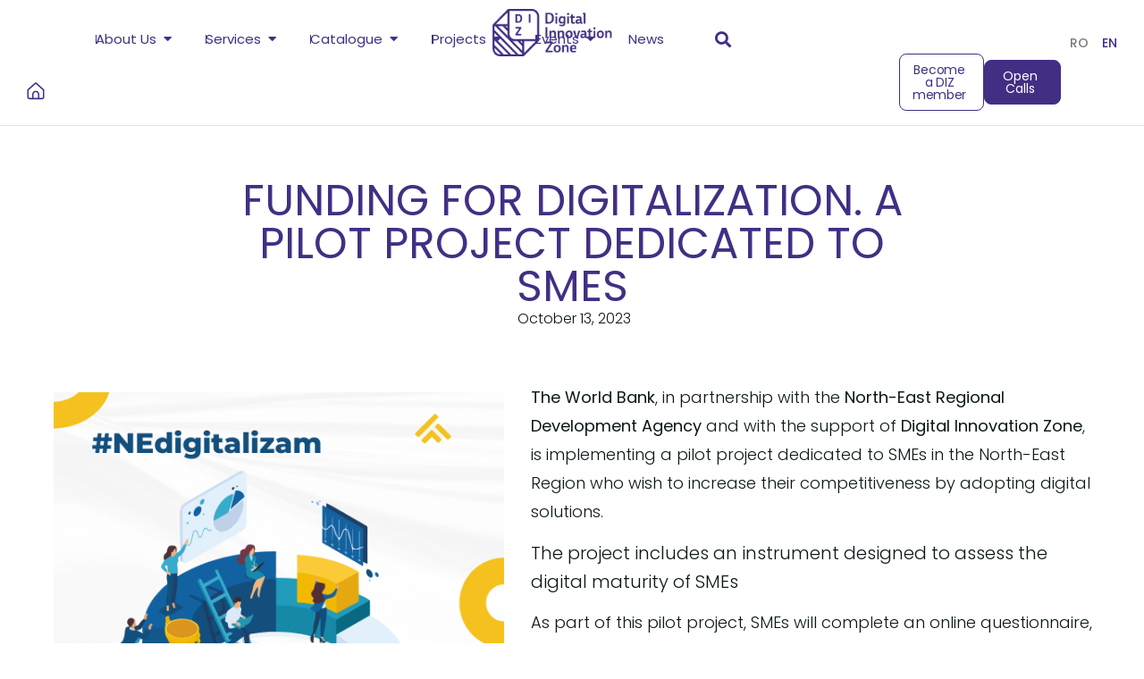

--- FILE ---
content_type: text/html; charset=UTF-8
request_url: https://digital-innovation.zone/en/funding-for-digitalization-for-smes/
body_size: 25706
content:
<!doctype html>
<html lang="en-US">
<head>
	<meta charset="UTF-8">
	<meta name="viewport" content="width=device-width, initial-scale=1">
	<link rel="profile" href="https://gmpg.org/xfn/11">
	<meta name='robots' content='index, follow, max-image-preview:large, max-snippet:-1, max-video-preview:-1' />
<link rel="alternate" href="https://digital-innovation.zone/finantare-pentru-digitalizare-imm/" hreflang="ro" />
<link rel="alternate" href="https://digital-innovation.zone/en/funding-for-digitalization-for-smes/" hreflang="en" />

	<!-- This site is optimized with the Yoast SEO plugin v26.8 - https://yoast.com/product/yoast-seo-wordpress/ -->
	<title>Funding for Digitalization. A pilot project dedicated to SMEs</title>
	<meta name="description" content="Proiect de digitalizare a IMM-urilor, derulat de Banca Mondială, în parteneriat cu ADR Nord-Est, și cu sprijinul Digital Innovation Zone." />
	<link rel="canonical" href="https://digital-innovation.zone/en/funding-for-digitalization-for-smes/" />
	<meta property="og:locale" content="en_US" />
	<meta property="og:locale:alternate" content="ro_RO" />
	<meta property="og:type" content="article" />
	<meta property="og:title" content="Funding for Digitalization. A pilot project dedicated to SMEs" />
	<meta property="og:description" content="Proiect de digitalizare a IMM-urilor, derulat de Banca Mondială, în parteneriat cu ADR Nord-Est, și cu sprijinul Digital Innovation Zone." />
	<meta property="og:url" content="https://digital-innovation.zone/en/funding-for-digitalization-for-smes/" />
	<meta property="og:site_name" content="Digital Innovation Zone" />
	<meta property="article:publisher" content="https://www.facebook.com/digitalinnovationzone" />
	<meta property="article:published_time" content="2023-10-13T13:14:57+00:00" />
	<meta property="article:modified_time" content="2023-11-03T14:28:14+00:00" />
	<meta property="og:image" content="https://digital-innovation.zone/wp-content/uploads/2023/10/NE-eng.png" />
	<meta property="og:image:width" content="1080" />
	<meta property="og:image:height" content="1080" />
	<meta property="og:image:type" content="image/png" />
	<meta name="author" content="vladut.bordeianu" />
	<meta name="twitter:card" content="summary_large_image" />
	<meta name="twitter:creator" content="@DIZ_romania" />
	<meta name="twitter:site" content="@DIZ_romania" />
	<meta name="twitter:label1" content="Written by" />
	<meta name="twitter:data1" content="vladut.bordeianu" />
	<meta name="twitter:label2" content="Est. reading time" />
	<meta name="twitter:data2" content="2 minutes" />
	<script type="application/ld+json" class="yoast-schema-graph">{"@context":"https://schema.org","@graph":[{"@type":"Article","@id":"https://digital-innovation.zone/en/funding-for-digitalization-for-smes/#article","isPartOf":{"@id":"https://digital-innovation.zone/en/funding-for-digitalization-for-smes/"},"author":{"name":"vladut.bordeianu","@id":"https://digital-innovation.zone/en/home-english/#/schema/person/51b7e15cbf425bd96546889d8eeaca7c"},"headline":"Funding for Digitalization. A pilot project dedicated to SMEs","datePublished":"2023-10-13T13:14:57+00:00","dateModified":"2023-11-03T14:28:14+00:00","mainEntityOfPage":{"@id":"https://digital-innovation.zone/en/funding-for-digitalization-for-smes/"},"wordCount":349,"commentCount":0,"publisher":{"@id":"https://digital-innovation.zone/en/home-english/#organization"},"image":{"@id":"https://digital-innovation.zone/en/funding-for-digitalization-for-smes/#primaryimage"},"thumbnailUrl":"https://digital-innovation.zone/wp-content/uploads/2023/10/NE-eng.png","articleSection":["Events","News","Opportunities"],"inLanguage":"en-US","potentialAction":[{"@type":"CommentAction","name":"Comment","target":["https://digital-innovation.zone/en/funding-for-digitalization-for-smes/#respond"]}]},{"@type":"WebPage","@id":"https://digital-innovation.zone/en/funding-for-digitalization-for-smes/","url":"https://digital-innovation.zone/en/funding-for-digitalization-for-smes/","name":"Funding for Digitalization. A pilot project dedicated to SMEs","isPartOf":{"@id":"https://digital-innovation.zone/en/home-english/#website"},"primaryImageOfPage":{"@id":"https://digital-innovation.zone/en/funding-for-digitalization-for-smes/#primaryimage"},"image":{"@id":"https://digital-innovation.zone/en/funding-for-digitalization-for-smes/#primaryimage"},"thumbnailUrl":"https://digital-innovation.zone/wp-content/uploads/2023/10/NE-eng.png","datePublished":"2023-10-13T13:14:57+00:00","dateModified":"2023-11-03T14:28:14+00:00","description":"Proiect de digitalizare a IMM-urilor, derulat de Banca Mondială, în parteneriat cu ADR Nord-Est, și cu sprijinul Digital Innovation Zone.","breadcrumb":{"@id":"https://digital-innovation.zone/en/funding-for-digitalization-for-smes/#breadcrumb"},"inLanguage":"en-US","potentialAction":[{"@type":"ReadAction","target":["https://digital-innovation.zone/en/funding-for-digitalization-for-smes/"]}]},{"@type":"ImageObject","inLanguage":"en-US","@id":"https://digital-innovation.zone/en/funding-for-digitalization-for-smes/#primaryimage","url":"https://digital-innovation.zone/wp-content/uploads/2023/10/NE-eng.png","contentUrl":"https://digital-innovation.zone/wp-content/uploads/2023/10/NE-eng.png","width":1080,"height":1080},{"@type":"BreadcrumbList","@id":"https://digital-innovation.zone/en/funding-for-digitalization-for-smes/#breadcrumb","itemListElement":[{"@type":"ListItem","position":1,"name":"Home","item":"https://digital-innovation.zone/en/home-english/"},{"@type":"ListItem","position":2,"name":"Funding for Digitalization. A pilot project dedicated to SMEs"}]},{"@type":"WebSite","@id":"https://digital-innovation.zone/en/home-english/#website","url":"https://digital-innovation.zone/en/home-english/","name":"Digital Innovation Zone","description":"","publisher":{"@id":"https://digital-innovation.zone/en/home-english/#organization"},"potentialAction":[{"@type":"SearchAction","target":{"@type":"EntryPoint","urlTemplate":"https://digital-innovation.zone/en/home-english/?s={search_term_string}"},"query-input":{"@type":"PropertyValueSpecification","valueRequired":true,"valueName":"search_term_string"}}],"inLanguage":"en-US"},{"@type":"Organization","@id":"https://digital-innovation.zone/en/home-english/#organization","name":"Digital Innovation Zone","url":"https://digital-innovation.zone/en/home-english/","logo":{"@type":"ImageObject","inLanguage":"en-US","@id":"https://digital-innovation.zone/en/home-english/#/schema/logo/image/","url":"https://digital-innovation.zone/wp-content/uploads/2023/08/Logo.png","contentUrl":"https://digital-innovation.zone/wp-content/uploads/2023/08/Logo.png","width":178,"height":70,"caption":"Digital Innovation Zone"},"image":{"@id":"https://digital-innovation.zone/en/home-english/#/schema/logo/image/"},"sameAs":["https://www.facebook.com/digitalinnovationzone","https://x.com/DIZ_romania","https://www.linkedin.com/company/digital-innovation-zone","https://www.instagram.com/digital_innovation_zone/"]},{"@type":"Person","@id":"https://digital-innovation.zone/en/home-english/#/schema/person/51b7e15cbf425bd96546889d8eeaca7c","name":"vladut.bordeianu","image":{"@type":"ImageObject","inLanguage":"en-US","@id":"https://digital-innovation.zone/en/home-english/#/schema/person/image/","url":"https://secure.gravatar.com/avatar/41e6da3b4fe83c52bc3277482cf32b65478576703c5aec5a8b4ee153ad35ac74?s=96&d=mm&r=g","contentUrl":"https://secure.gravatar.com/avatar/41e6da3b4fe83c52bc3277482cf32b65478576703c5aec5a8b4ee153ad35ac74?s=96&d=mm&r=g","caption":"vladut.bordeianu"},"sameAs":["https://digital-innovation.zone"],"url":"https://digital-innovation.zone/en/author/vladut-bordeianu/"}]}</script>
	<!-- / Yoast SEO plugin. -->


<link rel='dns-prefetch' href='//www.googletagmanager.com' />
<link rel="alternate" type="application/rss+xml" title="Digital Innovation Zone &raquo; Feed" href="https://digital-innovation.zone/en/feed/" />
<link rel="alternate" type="application/rss+xml" title="Digital Innovation Zone &raquo; Comments Feed" href="https://digital-innovation.zone/en/comments/feed/" />
<link rel="alternate" type="application/rss+xml" title="Digital Innovation Zone &raquo; Funding for Digitalization. A pilot project dedicated to SMEs Comments Feed" href="https://digital-innovation.zone/en/funding-for-digitalization-for-smes/feed/" />
<link rel="alternate" title="oEmbed (JSON)" type="application/json+oembed" href="https://digital-innovation.zone/wp-json/oembed/1.0/embed?url=https%3A%2F%2Fdigital-innovation.zone%2Fen%2Ffunding-for-digitalization-for-smes%2F&#038;lang=en" />
<link rel="alternate" title="oEmbed (XML)" type="text/xml+oembed" href="https://digital-innovation.zone/wp-json/oembed/1.0/embed?url=https%3A%2F%2Fdigital-innovation.zone%2Fen%2Ffunding-for-digitalization-for-smes%2F&#038;format=xml&#038;lang=en" />
<style id='wp-img-auto-sizes-contain-inline-css'>
img:is([sizes=auto i],[sizes^="auto," i]){contain-intrinsic-size:3000px 1500px}
/*# sourceURL=wp-img-auto-sizes-contain-inline-css */
</style>
<link rel='stylesheet' id='embedpress-css-css' href='https://digital-innovation.zone/wp-content/plugins/embedpress/assets/css/embedpress.css?ver=1769672857' media='all' />
<link rel='stylesheet' id='embedpress-blocks-style-css' href='https://digital-innovation.zone/wp-content/plugins/embedpress/assets/css/blocks.build.css?ver=1769672857' media='all' />
<link rel='stylesheet' id='embedpress-lazy-load-css-css' href='https://digital-innovation.zone/wp-content/plugins/embedpress/assets/css/lazy-load.css?ver=1769672857' media='all' />
<style id='wp-emoji-styles-inline-css'>

	img.wp-smiley, img.emoji {
		display: inline !important;
		border: none !important;
		box-shadow: none !important;
		height: 1em !important;
		width: 1em !important;
		margin: 0 0.07em !important;
		vertical-align: -0.1em !important;
		background: none !important;
		padding: 0 !important;
	}
/*# sourceURL=wp-emoji-styles-inline-css */
</style>
<link rel='stylesheet' id='wp-block-library-css' href='https://digital-innovation.zone/wp-includes/css/dist/block-library/style.min.css?ver=be834b1d6e5c5e3d7a56f76bba28a405' media='all' />
<link rel='stylesheet' id='jet-engine-frontend-css' href='https://digital-innovation.zone/wp-content/plugins/jet-engine/assets/css/frontend.css?ver=3.8.3' media='all' />
<style id='global-styles-inline-css'>
:root{--wp--preset--aspect-ratio--square: 1;--wp--preset--aspect-ratio--4-3: 4/3;--wp--preset--aspect-ratio--3-4: 3/4;--wp--preset--aspect-ratio--3-2: 3/2;--wp--preset--aspect-ratio--2-3: 2/3;--wp--preset--aspect-ratio--16-9: 16/9;--wp--preset--aspect-ratio--9-16: 9/16;--wp--preset--color--black: #000000;--wp--preset--color--cyan-bluish-gray: #abb8c3;--wp--preset--color--white: #ffffff;--wp--preset--color--pale-pink: #f78da7;--wp--preset--color--vivid-red: #cf2e2e;--wp--preset--color--luminous-vivid-orange: #ff6900;--wp--preset--color--luminous-vivid-amber: #fcb900;--wp--preset--color--light-green-cyan: #7bdcb5;--wp--preset--color--vivid-green-cyan: #00d084;--wp--preset--color--pale-cyan-blue: #8ed1fc;--wp--preset--color--vivid-cyan-blue: #0693e3;--wp--preset--color--vivid-purple: #9b51e0;--wp--preset--gradient--vivid-cyan-blue-to-vivid-purple: linear-gradient(135deg,rgb(6,147,227) 0%,rgb(155,81,224) 100%);--wp--preset--gradient--light-green-cyan-to-vivid-green-cyan: linear-gradient(135deg,rgb(122,220,180) 0%,rgb(0,208,130) 100%);--wp--preset--gradient--luminous-vivid-amber-to-luminous-vivid-orange: linear-gradient(135deg,rgb(252,185,0) 0%,rgb(255,105,0) 100%);--wp--preset--gradient--luminous-vivid-orange-to-vivid-red: linear-gradient(135deg,rgb(255,105,0) 0%,rgb(207,46,46) 100%);--wp--preset--gradient--very-light-gray-to-cyan-bluish-gray: linear-gradient(135deg,rgb(238,238,238) 0%,rgb(169,184,195) 100%);--wp--preset--gradient--cool-to-warm-spectrum: linear-gradient(135deg,rgb(74,234,220) 0%,rgb(151,120,209) 20%,rgb(207,42,186) 40%,rgb(238,44,130) 60%,rgb(251,105,98) 80%,rgb(254,248,76) 100%);--wp--preset--gradient--blush-light-purple: linear-gradient(135deg,rgb(255,206,236) 0%,rgb(152,150,240) 100%);--wp--preset--gradient--blush-bordeaux: linear-gradient(135deg,rgb(254,205,165) 0%,rgb(254,45,45) 50%,rgb(107,0,62) 100%);--wp--preset--gradient--luminous-dusk: linear-gradient(135deg,rgb(255,203,112) 0%,rgb(199,81,192) 50%,rgb(65,88,208) 100%);--wp--preset--gradient--pale-ocean: linear-gradient(135deg,rgb(255,245,203) 0%,rgb(182,227,212) 50%,rgb(51,167,181) 100%);--wp--preset--gradient--electric-grass: linear-gradient(135deg,rgb(202,248,128) 0%,rgb(113,206,126) 100%);--wp--preset--gradient--midnight: linear-gradient(135deg,rgb(2,3,129) 0%,rgb(40,116,252) 100%);--wp--preset--font-size--small: 13px;--wp--preset--font-size--medium: 20px;--wp--preset--font-size--large: 36px;--wp--preset--font-size--x-large: 42px;--wp--preset--spacing--20: 0.44rem;--wp--preset--spacing--30: 0.67rem;--wp--preset--spacing--40: 1rem;--wp--preset--spacing--50: 1.5rem;--wp--preset--spacing--60: 2.25rem;--wp--preset--spacing--70: 3.38rem;--wp--preset--spacing--80: 5.06rem;--wp--preset--shadow--natural: 6px 6px 9px rgba(0, 0, 0, 0.2);--wp--preset--shadow--deep: 12px 12px 50px rgba(0, 0, 0, 0.4);--wp--preset--shadow--sharp: 6px 6px 0px rgba(0, 0, 0, 0.2);--wp--preset--shadow--outlined: 6px 6px 0px -3px rgb(255, 255, 255), 6px 6px rgb(0, 0, 0);--wp--preset--shadow--crisp: 6px 6px 0px rgb(0, 0, 0);}:root { --wp--style--global--content-size: 800px;--wp--style--global--wide-size: 1200px; }:where(body) { margin: 0; }.wp-site-blocks > .alignleft { float: left; margin-right: 2em; }.wp-site-blocks > .alignright { float: right; margin-left: 2em; }.wp-site-blocks > .aligncenter { justify-content: center; margin-left: auto; margin-right: auto; }:where(.wp-site-blocks) > * { margin-block-start: 24px; margin-block-end: 0; }:where(.wp-site-blocks) > :first-child { margin-block-start: 0; }:where(.wp-site-blocks) > :last-child { margin-block-end: 0; }:root { --wp--style--block-gap: 24px; }:root :where(.is-layout-flow) > :first-child{margin-block-start: 0;}:root :where(.is-layout-flow) > :last-child{margin-block-end: 0;}:root :where(.is-layout-flow) > *{margin-block-start: 24px;margin-block-end: 0;}:root :where(.is-layout-constrained) > :first-child{margin-block-start: 0;}:root :where(.is-layout-constrained) > :last-child{margin-block-end: 0;}:root :where(.is-layout-constrained) > *{margin-block-start: 24px;margin-block-end: 0;}:root :where(.is-layout-flex){gap: 24px;}:root :where(.is-layout-grid){gap: 24px;}.is-layout-flow > .alignleft{float: left;margin-inline-start: 0;margin-inline-end: 2em;}.is-layout-flow > .alignright{float: right;margin-inline-start: 2em;margin-inline-end: 0;}.is-layout-flow > .aligncenter{margin-left: auto !important;margin-right: auto !important;}.is-layout-constrained > .alignleft{float: left;margin-inline-start: 0;margin-inline-end: 2em;}.is-layout-constrained > .alignright{float: right;margin-inline-start: 2em;margin-inline-end: 0;}.is-layout-constrained > .aligncenter{margin-left: auto !important;margin-right: auto !important;}.is-layout-constrained > :where(:not(.alignleft):not(.alignright):not(.alignfull)){max-width: var(--wp--style--global--content-size);margin-left: auto !important;margin-right: auto !important;}.is-layout-constrained > .alignwide{max-width: var(--wp--style--global--wide-size);}body .is-layout-flex{display: flex;}.is-layout-flex{flex-wrap: wrap;align-items: center;}.is-layout-flex > :is(*, div){margin: 0;}body .is-layout-grid{display: grid;}.is-layout-grid > :is(*, div){margin: 0;}body{padding-top: 0px;padding-right: 0px;padding-bottom: 0px;padding-left: 0px;}a:where(:not(.wp-element-button)){text-decoration: underline;}:root :where(.wp-element-button, .wp-block-button__link){background-color: #32373c;border-width: 0;color: #fff;font-family: inherit;font-size: inherit;font-style: inherit;font-weight: inherit;letter-spacing: inherit;line-height: inherit;padding-top: calc(0.667em + 2px);padding-right: calc(1.333em + 2px);padding-bottom: calc(0.667em + 2px);padding-left: calc(1.333em + 2px);text-decoration: none;text-transform: inherit;}.has-black-color{color: var(--wp--preset--color--black) !important;}.has-cyan-bluish-gray-color{color: var(--wp--preset--color--cyan-bluish-gray) !important;}.has-white-color{color: var(--wp--preset--color--white) !important;}.has-pale-pink-color{color: var(--wp--preset--color--pale-pink) !important;}.has-vivid-red-color{color: var(--wp--preset--color--vivid-red) !important;}.has-luminous-vivid-orange-color{color: var(--wp--preset--color--luminous-vivid-orange) !important;}.has-luminous-vivid-amber-color{color: var(--wp--preset--color--luminous-vivid-amber) !important;}.has-light-green-cyan-color{color: var(--wp--preset--color--light-green-cyan) !important;}.has-vivid-green-cyan-color{color: var(--wp--preset--color--vivid-green-cyan) !important;}.has-pale-cyan-blue-color{color: var(--wp--preset--color--pale-cyan-blue) !important;}.has-vivid-cyan-blue-color{color: var(--wp--preset--color--vivid-cyan-blue) !important;}.has-vivid-purple-color{color: var(--wp--preset--color--vivid-purple) !important;}.has-black-background-color{background-color: var(--wp--preset--color--black) !important;}.has-cyan-bluish-gray-background-color{background-color: var(--wp--preset--color--cyan-bluish-gray) !important;}.has-white-background-color{background-color: var(--wp--preset--color--white) !important;}.has-pale-pink-background-color{background-color: var(--wp--preset--color--pale-pink) !important;}.has-vivid-red-background-color{background-color: var(--wp--preset--color--vivid-red) !important;}.has-luminous-vivid-orange-background-color{background-color: var(--wp--preset--color--luminous-vivid-orange) !important;}.has-luminous-vivid-amber-background-color{background-color: var(--wp--preset--color--luminous-vivid-amber) !important;}.has-light-green-cyan-background-color{background-color: var(--wp--preset--color--light-green-cyan) !important;}.has-vivid-green-cyan-background-color{background-color: var(--wp--preset--color--vivid-green-cyan) !important;}.has-pale-cyan-blue-background-color{background-color: var(--wp--preset--color--pale-cyan-blue) !important;}.has-vivid-cyan-blue-background-color{background-color: var(--wp--preset--color--vivid-cyan-blue) !important;}.has-vivid-purple-background-color{background-color: var(--wp--preset--color--vivid-purple) !important;}.has-black-border-color{border-color: var(--wp--preset--color--black) !important;}.has-cyan-bluish-gray-border-color{border-color: var(--wp--preset--color--cyan-bluish-gray) !important;}.has-white-border-color{border-color: var(--wp--preset--color--white) !important;}.has-pale-pink-border-color{border-color: var(--wp--preset--color--pale-pink) !important;}.has-vivid-red-border-color{border-color: var(--wp--preset--color--vivid-red) !important;}.has-luminous-vivid-orange-border-color{border-color: var(--wp--preset--color--luminous-vivid-orange) !important;}.has-luminous-vivid-amber-border-color{border-color: var(--wp--preset--color--luminous-vivid-amber) !important;}.has-light-green-cyan-border-color{border-color: var(--wp--preset--color--light-green-cyan) !important;}.has-vivid-green-cyan-border-color{border-color: var(--wp--preset--color--vivid-green-cyan) !important;}.has-pale-cyan-blue-border-color{border-color: var(--wp--preset--color--pale-cyan-blue) !important;}.has-vivid-cyan-blue-border-color{border-color: var(--wp--preset--color--vivid-cyan-blue) !important;}.has-vivid-purple-border-color{border-color: var(--wp--preset--color--vivid-purple) !important;}.has-vivid-cyan-blue-to-vivid-purple-gradient-background{background: var(--wp--preset--gradient--vivid-cyan-blue-to-vivid-purple) !important;}.has-light-green-cyan-to-vivid-green-cyan-gradient-background{background: var(--wp--preset--gradient--light-green-cyan-to-vivid-green-cyan) !important;}.has-luminous-vivid-amber-to-luminous-vivid-orange-gradient-background{background: var(--wp--preset--gradient--luminous-vivid-amber-to-luminous-vivid-orange) !important;}.has-luminous-vivid-orange-to-vivid-red-gradient-background{background: var(--wp--preset--gradient--luminous-vivid-orange-to-vivid-red) !important;}.has-very-light-gray-to-cyan-bluish-gray-gradient-background{background: var(--wp--preset--gradient--very-light-gray-to-cyan-bluish-gray) !important;}.has-cool-to-warm-spectrum-gradient-background{background: var(--wp--preset--gradient--cool-to-warm-spectrum) !important;}.has-blush-light-purple-gradient-background{background: var(--wp--preset--gradient--blush-light-purple) !important;}.has-blush-bordeaux-gradient-background{background: var(--wp--preset--gradient--blush-bordeaux) !important;}.has-luminous-dusk-gradient-background{background: var(--wp--preset--gradient--luminous-dusk) !important;}.has-pale-ocean-gradient-background{background: var(--wp--preset--gradient--pale-ocean) !important;}.has-electric-grass-gradient-background{background: var(--wp--preset--gradient--electric-grass) !important;}.has-midnight-gradient-background{background: var(--wp--preset--gradient--midnight) !important;}.has-small-font-size{font-size: var(--wp--preset--font-size--small) !important;}.has-medium-font-size{font-size: var(--wp--preset--font-size--medium) !important;}.has-large-font-size{font-size: var(--wp--preset--font-size--large) !important;}.has-x-large-font-size{font-size: var(--wp--preset--font-size--x-large) !important;}
:root :where(.wp-block-pullquote){font-size: 1.5em;line-height: 1.6;}
/*# sourceURL=global-styles-inline-css */
</style>
<link rel='stylesheet' id='search-filter-plugin-styles-css' href='https://digital-innovation.zone/wp-content/plugins/search-filter-pro/public/assets/css/search-filter.min.css?ver=2.5.3' media='all' />
<link rel='stylesheet' id='hello-elementor-css' href='https://digital-innovation.zone/wp-content/themes/hello-elementor/assets/css/reset.css?ver=3.4.6' media='all' />
<link rel='stylesheet' id='hello-elementor-theme-style-css' href='https://digital-innovation.zone/wp-content/themes/hello-elementor/assets/css/theme.css?ver=3.4.6' media='all' />
<link rel='stylesheet' id='hello-elementor-header-footer-css' href='https://digital-innovation.zone/wp-content/themes/hello-elementor/assets/css/header-footer.css?ver=3.4.6' media='all' />
<link rel='stylesheet' id='elementor-frontend-css' href='https://digital-innovation.zone/wp-content/plugins/elementor/assets/css/frontend.min.css?ver=3.34.4' media='all' />
<link rel='stylesheet' id='elementor-post-6-css' href='https://digital-innovation.zone/wp-content/uploads/elementor/css/post-6.css?ver=1769859495' media='all' />
<link rel='stylesheet' id='widget-image-css' href='https://digital-innovation.zone/wp-content/plugins/elementor/assets/css/widget-image.min.css?ver=3.34.4' media='all' />
<link rel='stylesheet' id='e-shapes-css' href='https://digital-innovation.zone/wp-content/plugins/elementor/assets/css/conditionals/shapes.min.css?ver=3.34.4' media='all' />
<link rel='stylesheet' id='widget-heading-css' href='https://digital-innovation.zone/wp-content/plugins/elementor/assets/css/widget-heading.min.css?ver=3.34.4' media='all' />
<link rel='stylesheet' id='widget-nested-accordion-css' href='https://digital-innovation.zone/wp-content/plugins/elementor/assets/css/widget-nested-accordion.min.css?ver=3.34.4' media='all' />
<link rel='stylesheet' id='e-animation-fadeIn-css' href='https://digital-innovation.zone/wp-content/plugins/elementor/assets/lib/animations/styles/fadeIn.min.css?ver=3.34.4' media='all' />
<link rel='stylesheet' id='widget-mega-menu-css' href='https://digital-innovation.zone/wp-content/plugins/elementor-pro/assets/css/widget-mega-menu.min.css?ver=3.34.3' media='all' />
<link rel='stylesheet' id='e-sticky-css' href='https://digital-innovation.zone/wp-content/plugins/elementor-pro/assets/css/modules/sticky.min.css?ver=3.34.3' media='all' />
<link rel='stylesheet' id='e-motion-fx-css' href='https://digital-innovation.zone/wp-content/plugins/elementor-pro/assets/css/modules/motion-fx.min.css?ver=3.34.3' media='all' />
<link rel='stylesheet' id='widget-search-form-css' href='https://digital-innovation.zone/wp-content/plugins/elementor-pro/assets/css/widget-search-form.min.css?ver=3.34.3' media='all' />
<link rel='stylesheet' id='elementor-icons-shared-0-css' href='https://digital-innovation.zone/wp-content/plugins/elementor/assets/lib/font-awesome/css/fontawesome.min.css?ver=5.15.3' media='all' />
<link rel='stylesheet' id='elementor-icons-fa-solid-css' href='https://digital-innovation.zone/wp-content/plugins/elementor/assets/lib/font-awesome/css/solid.min.css?ver=5.15.3' media='all' />
<link rel='stylesheet' id='widget-social-icons-css' href='https://digital-innovation.zone/wp-content/plugins/elementor/assets/css/widget-social-icons.min.css?ver=3.34.4' media='all' />
<link rel='stylesheet' id='e-apple-webkit-css' href='https://digital-innovation.zone/wp-content/plugins/elementor/assets/css/conditionals/apple-webkit.min.css?ver=3.34.4' media='all' />
<link rel='stylesheet' id='widget-post-info-css' href='https://digital-innovation.zone/wp-content/plugins/elementor-pro/assets/css/widget-post-info.min.css?ver=3.34.3' media='all' />
<link rel='stylesheet' id='widget-icon-list-css' href='https://digital-innovation.zone/wp-content/plugins/elementor/assets/css/widget-icon-list.min.css?ver=3.34.4' media='all' />
<link rel='stylesheet' id='elementor-icons-fa-regular-css' href='https://digital-innovation.zone/wp-content/plugins/elementor/assets/lib/font-awesome/css/regular.min.css?ver=5.15.3' media='all' />
<link rel='stylesheet' id='elementor-icons-css' href='https://digital-innovation.zone/wp-content/plugins/elementor/assets/lib/eicons/css/elementor-icons.min.css?ver=5.46.0' media='all' />
<link rel='stylesheet' id='cpel-language-switcher-css' href='https://digital-innovation.zone/wp-content/plugins/connect-polylang-elementor/assets/css/language-switcher.min.css?ver=2.5.5' media='all' />
<link rel='stylesheet' id='jet-blog-css' href='https://digital-innovation.zone/wp-content/plugins/jet-blog/assets/css/jet-blog.css?ver=2.4.8' media='all' />
<link rel='stylesheet' id='jet-tabs-frontend-css' href='https://digital-innovation.zone/wp-content/plugins/jet-tabs/assets/css/jet-tabs-frontend.css?ver=2.2.13' media='all' />
<link rel='stylesheet' id='swiper-css' href='https://digital-innovation.zone/wp-content/plugins/elementor/assets/lib/swiper/v8/css/swiper.min.css?ver=8.4.5' media='all' />
<link rel='stylesheet' id='font-awesome-5-all-css' href='https://digital-innovation.zone/wp-content/plugins/elementor/assets/lib/font-awesome/css/all.min.css?ver=1.6.18' media='all' />
<link rel='stylesheet' id='font-awesome-4-shim-css' href='https://digital-innovation.zone/wp-content/plugins/elementor/assets/lib/font-awesome/css/v4-shims.min.css?ver=3.34.4' media='all' />
<link rel='stylesheet' id='elementor-post-13592-css' href='https://digital-innovation.zone/wp-content/uploads/elementor/css/post-13592.css?ver=1769859496' media='all' />
<link rel='stylesheet' id='elementor-post-283-css' href='https://digital-innovation.zone/wp-content/uploads/elementor/css/post-283.css?ver=1769859496' media='all' />
<link rel='stylesheet' id='elementor-post-13433-css' href='https://digital-innovation.zone/wp-content/uploads/elementor/css/post-13433.css?ver=1769861814' media='all' />
<link rel='stylesheet' id='hello-elementor-child-style-css' href='https://digital-innovation.zone/wp-content/themes/hello-theme-child-master/style.css?ver=1.0.0' media='all' />
<link rel='stylesheet' id='elementor-gf-local-poppins-css' href='https://digital-innovation.zone/wp-content/uploads/elementor/google-fonts/css/poppins.css?ver=1742545510' media='all' />
<link rel='stylesheet' id='elementor-icons-fa-brands-css' href='https://digital-innovation.zone/wp-content/plugins/elementor/assets/lib/font-awesome/css/brands.min.css?ver=5.15.3' media='all' />
<script src="https://digital-innovation.zone/wp-includes/js/jquery/jquery.min.js?ver=3.7.1" id="jquery-core-js"></script>
<script src="https://digital-innovation.zone/wp-includes/js/jquery/jquery-migrate.min.js?ver=3.4.1" id="jquery-migrate-js"></script>
<script src="https://digital-innovation.zone/wp-content/plugins/elementor-pro/assets/js/page-transitions.min.js?ver=3.34.3" id="page-transitions-js"></script>
<script src="https://digital-innovation.zone/wp-content/plugins/elementor/assets/lib/font-awesome/js/v4-shims.min.js?ver=3.34.4" id="font-awesome-4-shim-js"></script>

<!-- Google tag (gtag.js) snippet added by Site Kit -->
<!-- Google Analytics snippet added by Site Kit -->
<script src="https://www.googletagmanager.com/gtag/js?id=GT-5NTTCD6" id="google_gtagjs-js" async></script>
<script id="google_gtagjs-js-after">
window.dataLayer = window.dataLayer || [];function gtag(){dataLayer.push(arguments);}
gtag("set","linker",{"domains":["digital-innovation.zone"]});
gtag("js", new Date());
gtag("set", "developer_id.dZTNiMT", true);
gtag("config", "GT-5NTTCD6", {"googlesitekit_post_date":"20231013"});
//# sourceURL=google_gtagjs-js-after
</script>
<link rel="https://api.w.org/" href="https://digital-innovation.zone/wp-json/" /><link rel="alternate" title="JSON" type="application/json" href="https://digital-innovation.zone/wp-json/wp/v2/posts/13565" /><link rel="EditURI" type="application/rsd+xml" title="RSD" href="https://digital-innovation.zone/xmlrpc.php?rsd" />
<meta name="generator" content="Site Kit by Google 1.171.0" /><!-- Meta Pixel Code -->
<script>
!function(f,b,e,v,n,t,s)
{if(f.fbq)return;n=f.fbq=function(){n.callMethod?
n.callMethod.apply(n,arguments):n.queue.push(arguments)};
if(!f._fbq)f._fbq=n;n.push=n;n.loaded=!0;n.version='2.0';
n.queue=[];t=b.createElement(e);t.async=!0;
t.src=v;s=b.getElementsByTagName(e)[0];
s.parentNode.insertBefore(t,s)}(window, document,'script',
'https://connect.facebook.net/en_US/fbevents.js');
fbq('init', '2417227088667002');
fbq('track', 'PageView');
</script>
<noscript><img height="1" width="1" style="display:none"
src="https://www.facebook.com/tr?id=2417227088667002&ev=PageView&noscript=1"
/></noscript>
<!-- End Meta Pixel Code --><meta name="description" content="The World Bank, in partnership with the North-East Regional Development Agency, with the support of Digital Innovation Zone is implementing a pilot project dedicated to SMEs in the North-East Region that want to increase their competitiveness by adopting digital solutions.">
<meta name="generator" content="Elementor 3.34.4; settings: css_print_method-external, google_font-enabled, font_display-swap">
			<style>
				.e-con.e-parent:nth-of-type(n+4):not(.e-lazyloaded):not(.e-no-lazyload),
				.e-con.e-parent:nth-of-type(n+4):not(.e-lazyloaded):not(.e-no-lazyload) * {
					background-image: none !important;
				}
				@media screen and (max-height: 1024px) {
					.e-con.e-parent:nth-of-type(n+3):not(.e-lazyloaded):not(.e-no-lazyload),
					.e-con.e-parent:nth-of-type(n+3):not(.e-lazyloaded):not(.e-no-lazyload) * {
						background-image: none !important;
					}
				}
				@media screen and (max-height: 640px) {
					.e-con.e-parent:nth-of-type(n+2):not(.e-lazyloaded):not(.e-no-lazyload),
					.e-con.e-parent:nth-of-type(n+2):not(.e-lazyloaded):not(.e-no-lazyload) * {
						background-image: none !important;
					}
				}
			</style>
			<link rel="icon" href="https://digital-innovation.zone/wp-content/uploads/2023/12/cropped-DIZ-favicon-32x32.png" sizes="32x32" />
<link rel="icon" href="https://digital-innovation.zone/wp-content/uploads/2023/12/cropped-DIZ-favicon-192x192.png" sizes="192x192" />
<link rel="apple-touch-icon" href="https://digital-innovation.zone/wp-content/uploads/2023/12/cropped-DIZ-favicon-180x180.png" />
<meta name="msapplication-TileImage" content="https://digital-innovation.zone/wp-content/uploads/2023/12/cropped-DIZ-favicon-270x270.png" />
		<style id="wp-custom-css">
			/* SCROLLBAR */
/* width */
::-webkit-scrollbar {
  width: 10px;
}

/* Track */
::-webkit-scrollbar-track {
  background: #fafafa;
}

/* Handle */
::-webkit-scrollbar-thumb {
  background: #422f84;
}

/* Handle on hover */
::-webkit-scrollbar-thumb:hover {
  background: 422f84;
}
/* END OF SCROLLBAR */



#search-filter-form-12422 > ul, #search-filter-form-12423 > ul  {
	display:flex;
	max-width:1400px;
	gap:36px;
	padding:0;
}

#search-filter-form-12422 > ul > li > h4, #search-filter-form-12423 > ul > li > h4{
	font-family: 'Poppins';
font-style: normal;
font-weight: 400;
font-size: 16px;
line-height: 24px;
	color: #0C1719;
}
#search-filter-form-12422 > ul > li, #search-filter-form-12422 > ul > li > label, #search-filter-form-12423 > ul > li, #search-filter-form-12423 > ul > li > label{
	width:100%
}

#search-filter-form-12422 > ul > li > label > select, #search-filter-form-12423 > ul > li > label > select{
	font-family: 'Poppins';
font-style: normal;
font-weight: 400;
font-size: 16px;
line-height: 24px;
border:1px solid #98A2B3!important;
border-radius:8px;
padding:.75rem;
color: #101828;
	 -webkit-appearance: none;
    -moz-appearance: none;
    background-image: url("https://digital-innovation.zone/wp-content/uploads/2023/03/Vector.svg");
    background-repeat: no-repeat;
    background-position-x: calc(100% - 1rem);
    background-position-y: 20px;
	background-size:12px;
	box-shadow: 0px 0px 0px 2px rgba(66, 47, 132, 0.10), 0px 1px 2px 0px rgba(66, 47, 132, 0.25);
}

#search-filter-form-12422 > ul > li.sf-field-search > label > input {
	font-family: 'Poppins';
font-style: normal;
font-weight: 400;
font-size: 16px;
line-height: 24px;
border:1px solid #98A2B3!important;
border-radius:8px;
padding:.75rem;
color: #101828;
	 -webkit-appearance: none;
    -moz-appearance: none;
  
	box-shadow: 0px 0px 0px 2px rgba(66, 47, 132, 0.10), 0px 1px 2px 0px rgba(66, 47, 132, 0.25);
}


#search-filter-form-12422 > ul > li > label > select:focus, #search-filter-form-12423 > ul > li > label > select:focus{
	outline:none
}
table, th, td {

	border:0!important;
}
td{
	padding:16px 0!important
}
tr> td:nth-of-type(1){
	padding-left:18px!important;
}
tr> td:nth-of-type(2){
	padding-right:74px!important;
}
tr> td:nth-of-type(3){
	padding-right:84px!important;
}
tr> td:nth-of-type(4){
	padding-right:54px!important;
}

table tbody>tr:nth-child(odd)>td, table tbody>tr:nth-child(odd)>th {
    background-color: #FAFAFA;
	
}
table tbody tr:nth-child(even):hover > td,
table tbody tr:nth-child(even):hover > th {
	background: white;
}
.linkFurnizor:after{
	content:'>>'
}

table{
	font-family: 'Poppins';
font-style: normal;
font-weight: 300;
font-size: 16px;
line-height: 24px;



color: #0C1719;

}
.linkFurnizor{
	font-family: 'Poppins';
font-weight: 500!important;
font-size: 16px!important;




color: #422F84!important;
}

.cat_furn .page-numbers{
	display:flex;
	  list-style-type: none;
	justify-content:end;
	gap:8px;
	
}

.chosen-container.chosen-container-single, .chosen-container.chosen-container-single.chosen-container-active{
	display:none!important;
}

.sf-input-select{
	display:block!important
}

.page-numbers > li{
	width:40px;
	height:40px;
	background:#Fafafa;
	display:flex;
	align-items:center;
	justify-content:center;
	border: 1px solid #e2e2e2;
	border-radius: 8px;
}
.page-numbers > li > a{
	font-family: 'Poppins';
font-size: 16px;
color: #0C1719!important;
}

.page-numbers.current{
font-family: 'Poppins';
font-size: 16px;;
color: #667085!important;
}
li:has(.page-numbers.current)  {
	border-color:#422f84
}
a.page-numbers{
	padding: 0.5rem 1rem;
}
@media only screen and (max-width: 980px) {
	#search-filter-form-12422 > ul, #search-filter-form-12423 > ul{
		display:flex!important;
		flex-direction:column!important;
		gap:0
	}
	
	
	
}

@media only screen and (max-width: 1200px) {
	#search-filter-results-12422, #search-filter-results-12423{
		max-width:100%;
		    overflow: auto!important;
	}
	#search-filter-results-12422 > table, #search-filter-results-12423 > table{
		width:1400px
	}
}

#form-field-textfieldimp{
	opacity:0;
	max-height:0px;
	min-height:0px;
	padding:0
}

#form-field-textfieldimp.visible{
	opacity:1;
	max-height:40px;
	min-height:40px;
	padding: 0.5rem 1rem;
}

@media (max-width:1024px){
#catalogueParent, #projectsParent, #aboutUsParent, #digitalizationParent, #catalogueParentRo, #projectsParentRo, #aboutUsParentRo, #digitalizationParentRo{
	width:100%!important;
	}

}
@media (max-width:767px){
	#header_menu > div > nav > div.e-n-menu-items-content.e-active{
		padding:0!important;
		margin-top:31px!important;
	}
	
.elementor-widget-n-menu .e-n-menu-items-content .e-collapse{
	margin-top:0px!important;
}
}

@media (min-width:768px) and (max-width:1024px){
	#catalogueParentRo, #projectsParentRo, #aboutUsParentRo, #digitalizationParentRo{
	margin-top:0px!important;
	}
	
	.header_menu > div > nav > div.e-n-menu-items-content.e-active{
		padding:0!important;
		margin-top:39px!important;
	
}





  
		</style>
		</head>
<body data-rsssl=1 class="wp-singular post-template-default single single-post postid-13565 single-format-standard wp-custom-logo wp-embed-responsive wp-theme-hello-elementor wp-child-theme-hello-theme-child-master hello-elementor-default elementor-default elementor-kit-6 elementor-page-13433">

		<e-page-transition preloader-type="animation" preloader-animation-type="circle-dashed" class="e-page-transition--entering" exclude="^https\:\/\/digital\-innovation\.zone\/wp\-admin\/">
					</e-page-transition>
		
<a class="skip-link screen-reader-text" href="#content">Skip to content</a>

		<header data-elementor-type="header" data-elementor-id="13592" class="elementor elementor-13592 elementor-location-header" data-elementor-post-type="elementor_library">
			<div class="elementor-element elementor-element-b7c7408 e-con-full elementor-hidden-tablet elementor-hidden-mobile e-flex e-con e-parent" data-id="b7c7408" data-element_type="container" data-settings="{&quot;jet_parallax_layout_list&quot;:[],&quot;background_background&quot;:&quot;classic&quot;,&quot;motion_fx_motion_fx_scrolling&quot;:&quot;yes&quot;,&quot;sticky&quot;:&quot;top&quot;,&quot;motion_fx_devices&quot;:[&quot;desktop&quot;,&quot;tablet&quot;,&quot;mobile&quot;],&quot;sticky_on&quot;:[&quot;desktop&quot;,&quot;tablet&quot;,&quot;mobile&quot;],&quot;sticky_offset&quot;:0,&quot;sticky_effects_offset&quot;:0,&quot;sticky_anchor_link_offset&quot;:0}">
		<div class="elementor-element elementor-element-7058cda e-flex e-con-boxed e-con e-child" data-id="7058cda" data-element_type="container" data-settings="{&quot;jet_parallax_layout_list&quot;:[]}">
					<div class="e-con-inner">
				<div class="elementor-element elementor-element-7ee7d57 elementor-hidden-desktop elementor-hidden-tablet elementor-hidden-mobile elementor-widget elementor-widget-image" data-id="7ee7d57" data-element_type="widget" data-widget_type="image.default">
				<div class="elementor-widget-container">
																<a href="https://european-union.europa.eu/index_ro" target="_blank">
							<img width="298" height="64" src="https://digital-innovation.zone/wp-content/uploads/2023/08/UE.png" class="attachment-full size-full wp-image-17068" alt="" />								</a>
															</div>
				</div>
				<div class="elementor-element elementor-element-d382e9b imagineheader1 elementor-hidden-desktop elementor-hidden-tablet elementor-hidden-mobile elementor-widget elementor-widget-image" data-id="d382e9b" data-element_type="widget" data-widget_type="image.default">
				<div class="elementor-widget-container">
																<a href="https://gov.ro/" target="_blank">
							<img loading="lazy" width="561" height="563" src="https://digital-innovation.zone/wp-content/uploads/2023/12/sigla-guv.png" class="attachment-full size-full wp-image-16604" alt="" srcset="https://digital-innovation.zone/wp-content/uploads/2023/12/sigla-guv.png 561w, https://digital-innovation.zone/wp-content/uploads/2023/12/sigla-guv-300x300.png 300w, https://digital-innovation.zone/wp-content/uploads/2023/12/sigla-guv-150x150.png 150w" sizes="(max-width: 561px) 100vw, 561px" />								</a>
															</div>
				</div>
				<div class="elementor-element elementor-element-8dd5f95 elementor-widget-mobile__width-initial elementor-widget__width-initial elementor-widget elementor-widget-theme-site-logo elementor-widget-image" data-id="8dd5f95" data-element_type="widget" data-widget_type="theme-site-logo.default">
				<div class="elementor-widget-container">
											<a href="https://digital-innovation.zone/en/home-english/" target="_blank">
			<img loading="lazy" width="178" height="70" src="https://digital-innovation.zone/wp-content/uploads/2023/08/Logo.png" class="attachment-full size-full wp-image-61" alt="" srcset="https://digital-innovation.zone/wp-content/uploads/2023/08/Logo.png 178w, https://digital-innovation.zone/wp-content/uploads/2023/08/elementor/thumbs/Logo-150x70.png 177w" sizes="(max-width: 178px) 100vw, 178px" />				</a>
											</div>
				</div>
					</div>
				</div>
		<div class="elementor-element elementor-element-1ea8a96 e-flex e-con-boxed e-con e-child" data-id="1ea8a96" data-element_type="container" data-settings="{&quot;jet_parallax_layout_list&quot;:[]}">
					<div class="e-con-inner">
		<div class="elementor-element elementor-element-16c915b e-con-full e-flex e-con e-child" data-id="16c915b" data-element_type="container" data-settings="{&quot;jet_parallax_layout_list&quot;:[]}">
		<div class="elementor-element elementor-element-ef1393c e-con-full e-flex e-con e-child" data-id="ef1393c" data-element_type="container" data-settings="{&quot;jet_parallax_layout_list&quot;:[]}">
				<div class="elementor-element elementor-element-8c515dd elementor-view-default elementor-widget elementor-widget-icon" data-id="8c515dd" data-element_type="widget" data-widget_type="icon.default">
				<div class="elementor-widget-container">
							<div class="elementor-icon-wrapper">
			<a class="elementor-icon" href="https://digital-innovation.zone/en/home-english/">
			<svg xmlns="http://www.w3.org/2000/svg" width="22" height="23" viewBox="0 0 22 23" fill="none"><path d="M12.2265 0.763654C11.8898 0.460638 11.4529 0.292969 11 0.292969C10.5471 0.292969 10.1102 0.460638 9.7735 0.763654L0 9.55999V19.0933C0 19.8713 0.309047 20.6174 0.859153 21.1675C1.40926 21.7176 2.15536 22.0267 2.93333 22.0267H19.0667C19.8446 22.0267 20.5907 21.7176 21.1408 21.1675C21.691 20.6174 22 19.8713 22 19.0933V9.55999L12.2265 0.763654ZM13.75 20.1906H8.25V15.5834C8.25 14.8541 8.53973 14.1546 9.05546 13.6389C9.57118 13.1231 10.2707 12.8334 11 12.8334C11.7293 12.8334 12.4288 13.1231 12.9445 13.6389C13.4603 14.1546 13.75 14.8541 13.75 15.5834V20.1906ZM20.1667 19.0906C20.1667 19.3823 20.0508 19.6621 19.8445 19.8684C19.6382 20.0747 19.3584 20.1906 19.0667 20.1906H15.5833V15.5834C15.5833 14.3678 15.1004 13.202 14.2409 12.3425C13.3814 11.483 12.2156 11.0001 11 11.0001C9.78442 11.0001 8.61864 11.483 7.75909 12.3425C6.89955 13.202 6.41667 14.3678 6.41667 15.5834V20.1906H2.93333C2.6416 20.1906 2.36181 20.0747 2.15552 19.8684C1.94923 19.6621 1.83333 19.3823 1.83333 19.0906V10.3758L11 2.12582L20.1667 10.3758V19.0906Z" fill="#423083"></path></svg>			</a>
		</div>
						</div>
				</div>
				<div class="elementor-element elementor-element-20649ba header_menu e-fit_to_content elementor-widget__width-initial e-n-menu-layout-horizontal e-n-menu-tablet elementor-widget elementor-widget-n-menu" data-id="20649ba" data-element_type="widget" data-settings="{&quot;menu_items&quot;:[{&quot;item_title&quot;:&quot;About Us&quot;,&quot;_id&quot;:&quot;0d5b471&quot;,&quot;item_dropdown_content&quot;:&quot;yes&quot;,&quot;item_link&quot;:{&quot;url&quot;:&quot;&quot;,&quot;is_external&quot;:&quot;&quot;,&quot;nofollow&quot;:&quot;&quot;,&quot;custom_attributes&quot;:&quot;&quot;},&quot;item_icon&quot;:{&quot;value&quot;:&quot;&quot;,&quot;library&quot;:&quot;&quot;},&quot;item_icon_active&quot;:null,&quot;element_id&quot;:&quot;&quot;},{&quot;item_title&quot;:&quot;Services&quot;,&quot;_id&quot;:&quot;c006fad&quot;,&quot;item_dropdown_content&quot;:&quot;yes&quot;,&quot;item_link&quot;:{&quot;url&quot;:&quot;&quot;,&quot;is_external&quot;:&quot;&quot;,&quot;nofollow&quot;:&quot;&quot;,&quot;custom_attributes&quot;:&quot;&quot;},&quot;item_icon&quot;:{&quot;value&quot;:&quot;&quot;,&quot;library&quot;:&quot;&quot;},&quot;item_icon_active&quot;:null,&quot;element_id&quot;:&quot;&quot;},{&quot;_id&quot;:&quot;46d4f94&quot;,&quot;item_title&quot;:&quot;Catalogue&quot;,&quot;item_dropdown_content&quot;:&quot;yes&quot;,&quot;element_id&quot;:&quot;catalogue&quot;,&quot;item_link&quot;:{&quot;url&quot;:&quot;&quot;,&quot;is_external&quot;:&quot;&quot;,&quot;nofollow&quot;:&quot;&quot;,&quot;custom_attributes&quot;:&quot;&quot;},&quot;item_icon&quot;:{&quot;value&quot;:&quot;&quot;,&quot;library&quot;:&quot;&quot;},&quot;item_icon_active&quot;:null},{&quot;_id&quot;:&quot;b8c97d2&quot;,&quot;item_title&quot;:&quot;Projects&quot;,&quot;item_dropdown_content&quot;:&quot;yes&quot;,&quot;item_link&quot;:{&quot;url&quot;:&quot;&quot;,&quot;is_external&quot;:&quot;&quot;,&quot;nofollow&quot;:&quot;&quot;,&quot;custom_attributes&quot;:&quot;&quot;},&quot;item_icon&quot;:{&quot;value&quot;:&quot;&quot;,&quot;library&quot;:&quot;&quot;},&quot;item_icon_active&quot;:null,&quot;element_id&quot;:&quot;&quot;},{&quot;item_title&quot;:&quot;Events&quot;,&quot;_id&quot;:&quot;a5a0fa3&quot;,&quot;item_dropdown_content&quot;:&quot;yes&quot;,&quot;item_link&quot;:{&quot;url&quot;:&quot;&quot;,&quot;is_external&quot;:&quot;&quot;,&quot;nofollow&quot;:&quot;&quot;,&quot;custom_attributes&quot;:&quot;&quot;},&quot;item_icon&quot;:{&quot;value&quot;:&quot;&quot;,&quot;library&quot;:&quot;&quot;},&quot;item_icon_active&quot;:null,&quot;element_id&quot;:&quot;&quot;},{&quot;_id&quot;:&quot;2d333df&quot;,&quot;item_title&quot;:&quot;News&quot;,&quot;item_link&quot;:{&quot;url&quot;:&quot;https:\/\/digital-innovation.zone\/en\/news\/&quot;,&quot;is_external&quot;:&quot;&quot;,&quot;nofollow&quot;:&quot;&quot;,&quot;custom_attributes&quot;:&quot;&quot;},&quot;item_dropdown_content&quot;:&quot;no&quot;,&quot;item_icon&quot;:{&quot;value&quot;:&quot;&quot;,&quot;library&quot;:&quot;&quot;},&quot;item_icon_active&quot;:null,&quot;element_id&quot;:&quot;&quot;}],&quot;menu_item_title_distance_from_content&quot;:{&quot;unit&quot;:&quot;px&quot;,&quot;size&quot;:33,&quot;sizes&quot;:[]},&quot;content_width&quot;:&quot;fit_to_content&quot;,&quot;item_position_horizontal&quot;:&quot;center&quot;,&quot;open_animation&quot;:&quot;fadeIn&quot;,&quot;menu_item_title_distance_from_content_mobile&quot;:{&quot;unit&quot;:&quot;px&quot;,&quot;size&quot;:1,&quot;sizes&quot;:[]},&quot;item_position_horizontal_tablet&quot;:&quot;center&quot;,&quot;content_horizontal_position&quot;:&quot;center&quot;,&quot;item_layout&quot;:&quot;horizontal&quot;,&quot;open_on&quot;:&quot;hover&quot;,&quot;horizontal_scroll&quot;:&quot;disable&quot;,&quot;breakpoint_selector&quot;:&quot;tablet&quot;,&quot;menu_item_title_distance_from_content_tablet&quot;:{&quot;unit&quot;:&quot;px&quot;,&quot;size&quot;:&quot;&quot;,&quot;sizes&quot;:[]}}" data-widget_type="mega-menu.default">
				<div class="elementor-widget-container">
							<nav class="e-n-menu" data-widget-number="339" aria-label="Menu">
					<button class="e-n-menu-toggle" id="menu-toggle-339" aria-haspopup="true" aria-expanded="false" aria-controls="menubar-339" aria-label="Menu Toggle">
			<span class="e-n-menu-toggle-icon e-open">
				<i class="eicon-menu-bar"></i>			</span>
			<span class="e-n-menu-toggle-icon e-close">
				<i class="eicon-close"></i>			</span>
		</button>
					<div class="e-n-menu-wrapper" id="menubar-339" aria-labelledby="menu-toggle-339">
				<ul class="e-n-menu-heading">
								<li class="e-n-menu-item">
				<div id="e-n-menu-title-3391" class="e-n-menu-title">
					<div class="e-n-menu-title-container">												<span class="e-n-menu-title-text">
							About Us						</span>
					</div>											<button id="e-n-menu-dropdown-icon-3391" class="e-n-menu-dropdown-icon e-focus" data-tab-index="1" aria-haspopup="true" aria-expanded="false" aria-controls="e-n-menu-content-3391" >
							<span class="e-n-menu-dropdown-icon-opened">
								<i aria-hidden="true" class="fas fa-caret-up"></i>								<span class="elementor-screen-only">Close About Us</span>
							</span>
							<span class="e-n-menu-dropdown-icon-closed">
								<i aria-hidden="true" class="fas fa-caret-down"></i>								<span class="elementor-screen-only">Open About Us</span>
							</span>
						</button>
									</div>
									<div class="e-n-menu-content">
						<div id="e-n-menu-content-3391" data-tab-index="1" aria-labelledby="e-n-menu-dropdown-icon-3391" class="elementor-element elementor-element-44f1ba9 e-flex e-con-boxed e-con e-child" data-id="44f1ba9" data-element_type="container" data-settings="{&quot;jet_parallax_layout_list&quot;:[],&quot;background_background&quot;:&quot;classic&quot;,&quot;shape_divider_top&quot;:&quot;arrow&quot;}">
					<div class="e-con-inner">
				<div class="elementor-shape elementor-shape-top" aria-hidden="true" data-negative="false">
			<svg xmlns="http://www.w3.org/2000/svg" viewBox="0 0 700 10" preserveAspectRatio="none">
	<path class="elementor-shape-fill" d="M350,10L340,0h20L350,10z"/>
</svg>		</div>
		<div class="elementor-element elementor-element-3cd978b e-flex e-con-boxed e-con e-child" data-id="3cd978b" data-element_type="container" data-settings="{&quot;jet_parallax_layout_list&quot;:[]}">
					<div class="e-con-inner">
				<div class="elementor-element elementor-element-1edab0c elementor-widget elementor-widget-text-editor" data-id="1edab0c" data-element_type="widget" data-widget_type="text-editor.default">
				<div class="elementor-widget-container">
									<p><a href="https://digital-innovation.zone/en/who-we-are/">Founders</a></p><p><a href="https://digital-innovation.zone/advisory-board-diz-en/">Advisory Board</a></p><p><a href="/en/members/">Members</a></p><p><a href="https://digital-innovation.zone/en/portofoliu-companii/">Organisations portofolio</a></p><p><a href="https://digital-innovation.zone/en/tip-partener/international-partners/">International Partners</a></p><p><a href="https://digital-innovation.zone/en/tip-partener/national-partners/">National Partners</a></p>								</div>
				</div>
					</div>
				</div>
					</div>
				</div>
							</div>
							</li>
					<li class="e-n-menu-item">
				<div id="e-n-menu-title-3392" class="e-n-menu-title">
					<div class="e-n-menu-title-container">												<span class="e-n-menu-title-text">
							Services						</span>
					</div>											<button id="e-n-menu-dropdown-icon-3392" class="e-n-menu-dropdown-icon e-focus" data-tab-index="2" aria-haspopup="true" aria-expanded="false" aria-controls="e-n-menu-content-3392" >
							<span class="e-n-menu-dropdown-icon-opened">
								<i aria-hidden="true" class="fas fa-caret-up"></i>								<span class="elementor-screen-only">Close Services</span>
							</span>
							<span class="e-n-menu-dropdown-icon-closed">
								<i aria-hidden="true" class="fas fa-caret-down"></i>								<span class="elementor-screen-only">Open Services</span>
							</span>
						</button>
									</div>
									<div class="e-n-menu-content">
						<div id="e-n-menu-content-3392" data-tab-index="2" aria-labelledby="e-n-menu-dropdown-icon-3392" class="elementor-element elementor-element-a8c9c61 e-con-full e-flex e-con e-child" data-id="a8c9c61" data-element_type="container" data-settings="{&quot;jet_parallax_layout_list&quot;:[],&quot;background_background&quot;:&quot;classic&quot;,&quot;shape_divider_top&quot;:&quot;arrow&quot;}">
				<div class="elementor-shape elementor-shape-top" aria-hidden="true" data-negative="false">
			<svg xmlns="http://www.w3.org/2000/svg" viewBox="0 0 700 10" preserveAspectRatio="none">
	<path class="elementor-shape-fill" d="M350,10L340,0h20L350,10z"/>
</svg>		</div>
		<div class="elementor-element elementor-element-b800592 e-con-full e-flex e-con e-child" data-id="b800592" data-element_type="container" data-settings="{&quot;jet_parallax_layout_list&quot;:[]}">
		<div class="elementor-element elementor-element-9cfd711 e-con-full e-flex e-con e-child" data-id="9cfd711" data-element_type="container" data-settings="{&quot;jet_parallax_layout_list&quot;:[]}">
				<div class="elementor-element elementor-element-473eb2c elementor-widget elementor-widget-heading" data-id="473eb2c" data-element_type="widget" data-widget_type="heading.default">
				<div class="elementor-widget-container">
					<h2 class="elementor-heading-title elementor-size-default">Test before invest</h2>				</div>
				</div>
				<div class="elementor-element elementor-element-7821dd4 elementor-widget elementor-widget-text-editor" data-id="7821dd4" data-element_type="widget" data-widget_type="text-editor.default">
				<div class="elementor-widget-container">
									<p><a href="https://digital-innovation.zone/en/test-before-invest-en/">About</a></p>								</div>
				</div>
				<div class="elementor-element elementor-element-903169f elementor-widget elementor-widget-n-accordion" data-id="903169f" data-element_type="widget" data-settings="{&quot;default_state&quot;:&quot;all_collapsed&quot;,&quot;max_items_expended&quot;:&quot;one&quot;,&quot;n_accordion_animation_duration&quot;:{&quot;unit&quot;:&quot;ms&quot;,&quot;size&quot;:400,&quot;sizes&quot;:[]}}" data-widget_type="nested-accordion.default">
				<div class="elementor-widget-container">
							<div class="e-n-accordion" aria-label="Accordion. Open links with Enter or Space, close with Escape, and navigate with Arrow Keys">
						<details id="e-n-accordion-item-1510" class="e-n-accordion-item" >
				<summary class="e-n-accordion-item-title" data-accordion-index="1" tabindex="0" aria-expanded="false" aria-controls="e-n-accordion-item-1510" >
					<span class='e-n-accordion-item-title-header'><div class="e-n-accordion-item-title-text"> Services </div></span>
							<span class='e-n-accordion-item-title-icon'>
			<span class='e-opened' ><i aria-hidden="true" class="fas fa-sort-up"></i></span>
			<span class='e-closed'><i aria-hidden="true" class="fas fa-sort-down"></i></span>
		</span>

						</summary>
				<div role="region" aria-labelledby="e-n-accordion-item-1510" class="elementor-element elementor-element-9077b79 e-con-full e-flex e-con e-child" data-id="9077b79" data-element_type="container" data-settings="{&quot;jet_parallax_layout_list&quot;:[]}">
				<div class="elementor-element elementor-element-8ca6d91 elementor-widget__width-inherit elementor-widget elementor-widget-text-editor" data-id="8ca6d91" data-element_type="widget" data-widget_type="text-editor.default">
				<div class="elementor-widget-container">
									<p><a href="https://digital-innovation.zone/en/test-before-invest-en/process-automation/">Process Automation</a></p><p><a href="https://digital-innovation.zone/en/test-before-invest-en/digital-twin-en/">Digital Twin</a></p><p><a href="https://digital-innovation.zone/en/test-before-invest-en/artificial-intelligence-ai/">Artificial Intelligence</a></p><p><a href="https://digital-innovation.zone/en/test-before-invest-en/internet-of-things-iot-en/">Internet of Things</a></p><p><a href="https://digital-innovation.zone/en/test-before-invest-en/extended-reality/">VR &amp; AR</a></p><p><a href="https://digital-innovation.zone/en/test-before-invest-en/cloud-en/">Cloud</a></p><p><a href="https://digital-innovation.zone/en/additive-manufacturing-2/">Additive Manufacturing</a></p><p><a href="https://digital-innovation.zone/en/test-before-invest-en/cybersecurity-blockchain/">Cybersecurity &amp; Blockchain</a></p><p><a href="https://digital-innovation.zone/en/test-before-invest-en/5g-laboratory/">5G Lab</a></p>								</div>
				</div>
				</div>
					</details>
					</div>
						</div>
				</div>
				</div>
		<div class="elementor-element elementor-element-3eb7f40 e-con-full e-flex e-con e-child" data-id="3eb7f40" data-element_type="container" data-settings="{&quot;jet_parallax_layout_list&quot;:[]}">
				<div class="elementor-element elementor-element-bc57c3f elementor-widget elementor-widget-heading" data-id="bc57c3f" data-element_type="widget" data-widget_type="heading.default">
				<div class="elementor-widget-container">
					<h2 class="elementor-heading-title elementor-size-default">Digital Culture &amp; Skills</h2>				</div>
				</div>
				<div class="elementor-element elementor-element-254fa94 elementor-widget elementor-widget-text-editor" data-id="254fa94" data-element_type="widget" data-widget_type="text-editor.default">
				<div class="elementor-widget-container">
									<p><a href="https://digital-innovation.zone/en/digital-culture-and-skills/">What is it?</a></p>								</div>
				</div>
				<div class="elementor-element elementor-element-006903e elementor-widget elementor-widget-n-accordion" data-id="006903e" data-element_type="widget" data-settings="{&quot;default_state&quot;:&quot;all_collapsed&quot;,&quot;max_items_expended&quot;:&quot;one&quot;,&quot;n_accordion_animation_duration&quot;:{&quot;unit&quot;:&quot;ms&quot;,&quot;size&quot;:400,&quot;sizes&quot;:[]}}" data-widget_type="nested-accordion.default">
				<div class="elementor-widget-container">
							<div class="e-n-accordion" aria-label="Accordion. Open links with Enter or Space, close with Escape, and navigate with Arrow Keys">
						<details id="e-n-accordion-item-4300" class="e-n-accordion-item" >
				<summary class="e-n-accordion-item-title" data-accordion-index="1" tabindex="0" aria-expanded="false" aria-controls="e-n-accordion-item-4300" >
					<span class='e-n-accordion-item-title-header'><div class="e-n-accordion-item-title-text"> DIZ course catalog </div></span>
							<span class='e-n-accordion-item-title-icon'>
			<span class='e-opened' ><i aria-hidden="true" class="fas fa-sort-up"></i></span>
			<span class='e-closed'><i aria-hidden="true" class="fas fa-sort-down"></i></span>
		</span>

						</summary>
				<div role="region" aria-labelledby="e-n-accordion-item-4300" class="elementor-element elementor-element-d89b91e e-con-full e-flex e-con e-child" data-id="d89b91e" data-element_type="container" data-settings="{&quot;jet_parallax_layout_list&quot;:[]}">
				<div class="elementor-element elementor-element-10070b9 elementor-widget__width-inherit elementor-widget elementor-widget-text-editor" data-id="10070b9" data-element_type="widget" data-widget_type="text-editor.default">
				<div class="elementor-widget-container">
									<p><a href="https://www.canva.com/design/DAGfb1dPSaE/xbm_xZEdC8KwM1bM-2z5Dg/view?utm_content=DAGfb1dPSaE&amp;utm_campaign=designshare&amp;utm_medium=link2&amp;utm_source=uniquelinks&amp;utlId=h694894ba95" target="_blank" rel="noopener">See the course catalog</a></p><p><a href="https://diz.digital-innovation.zone/inscriere-cursuri-diz" target="_blank" rel="noopener">Register for courses</a></p>								</div>
				</div>
				</div>
					</details>
					</div>
						</div>
				</div>
				<div class="elementor-element elementor-element-e1ef10f elementor-widget elementor-widget-n-accordion" data-id="e1ef10f" data-element_type="widget" data-settings="{&quot;default_state&quot;:&quot;all_collapsed&quot;,&quot;max_items_expended&quot;:&quot;one&quot;,&quot;n_accordion_animation_duration&quot;:{&quot;unit&quot;:&quot;ms&quot;,&quot;size&quot;:400,&quot;sizes&quot;:[]}}" data-widget_type="nested-accordion.default">
				<div class="elementor-widget-container">
							<div class="e-n-accordion" aria-label="Accordion. Open links with Enter or Space, close with Escape, and navigate with Arrow Keys">
						<details id="e-n-accordion-item-2360" class="e-n-accordion-item" >
				<summary class="e-n-accordion-item-title" data-accordion-index="1" tabindex="0" aria-expanded="false" aria-controls="e-n-accordion-item-2360" >
					<span class='e-n-accordion-item-title-header'><div class="e-n-accordion-item-title-text"> Learning paths </div></span>
							<span class='e-n-accordion-item-title-icon'>
			<span class='e-opened' ><i aria-hidden="true" class="fas fa-sort-up"></i></span>
			<span class='e-closed'><i aria-hidden="true" class="fas fa-sort-down"></i></span>
		</span>

						</summary>
				<div role="region" aria-labelledby="e-n-accordion-item-2360" class="elementor-element elementor-element-2511c1d e-con-full e-flex e-con e-child" data-id="2511c1d" data-element_type="container" data-settings="{&quot;jet_parallax_layout_list&quot;:[]}">
				<div class="elementor-element elementor-element-af083cd elementor-widget__width-inherit elementor-widget elementor-widget-text-editor" data-id="af083cd" data-element_type="widget" data-widget_type="text-editor.default">
				<div class="elementor-widget-container">
									<p><a href="https://digital-innovation.zone/en/digital-culture-and-skills/digital-health-project-manager-en/">Digital Health Project Manager</a></p><p><a href="https://digital-innovation.zone/en/digital-culture-and-skills/patient-experience-designer-en/">Patient Experience Designer</a></p><p><a href="https://digital-innovation.zone/en/digital-culture-and-skills/telemedicine-specialist-en/">Telemedicine Specialist</a></p><p><a href="https://digital-innovation.zone/en/?page_id=24623">Artificial Intelligence in health</a></p><p><a href="https://digital-innovation.zone/en/digital-culture-and-skills/cybersecurity-in-healthcare/">Cybersecurity in healthcare</a></p><p><a href="https://digital-innovation.zone/en/digital-culture-and-skills/automation/">Automation</a></p><p><a href="https://digital-innovation.zone/en/digital-culture-and-skills/artificial-intelligence/">Artificial intelligence</a></p><p><a href="https://digital-innovation.zone/en/innovative-tech-produc-development/">Innovative Tech Produc Development</a></p>								</div>
				</div>
				</div>
					</details>
					</div>
						</div>
				</div>
				<div class="elementor-element elementor-element-d84bb93 elementor-widget elementor-widget-text-editor" data-id="d84bb93" data-element_type="widget" data-widget_type="text-editor.default">
				<div class="elementor-widget-container">
									<p><a href="https://digital-literacy-radar.digital-innovation.zone/" target="_blank" rel="noopener">Digital Literacy Radar</a></p>								</div>
				</div>
				</div>
		<div class="elementor-element elementor-element-e8360ae e-con-full e-flex e-con e-child" data-id="e8360ae" data-element_type="container" data-settings="{&quot;jet_parallax_layout_list&quot;:[]}">
				<div class="elementor-element elementor-element-1685fdb elementor-widget elementor-widget-heading" data-id="1685fdb" data-element_type="widget" data-widget_type="heading.default">
				<div class="elementor-widget-container">
					<h2 class="elementor-heading-title elementor-size-default">Access to Finance </h2>				</div>
				</div>
				<div class="elementor-element elementor-element-39ece18 elementor-widget elementor-widget-text-editor" data-id="39ece18" data-element_type="widget" data-widget_type="text-editor.default">
				<div class="elementor-widget-container">
									<p><a href="https://digital-innovation.zone/en/access-to-funding/">General information</a></p>								</div>
				</div>
				</div>
		<div class="elementor-element elementor-element-0ce0264 e-con-full e-flex e-con e-child" data-id="0ce0264" data-element_type="container" data-settings="{&quot;jet_parallax_layout_list&quot;:[]}">
				<div class="elementor-element elementor-element-49aecef elementor-widget elementor-widget-heading" data-id="49aecef" data-element_type="widget" data-widget_type="heading.default">
				<div class="elementor-widget-container">
					<h2 class="elementor-heading-title elementor-size-default">Innovation Ecosystem</h2>				</div>
				</div>
				<div class="elementor-element elementor-element-fce5af7 elementor-widget elementor-widget-text-editor" data-id="fce5af7" data-element_type="widget" data-widget_type="text-editor.default">
				<div class="elementor-widget-container">
									<p><a href="https://digital-innovation.zone/en/innovation-ecosystem/">What is it?</a></p>								</div>
				</div>
				</div>
		<div class="elementor-element elementor-element-ba3cbc1 e-con-full e-flex e-con e-child" data-id="ba3cbc1" data-element_type="container" data-settings="{&quot;jet_parallax_layout_list&quot;:[]}">
				<div class="elementor-element elementor-element-5e148e3 elementor-widget elementor-widget-heading" data-id="5e148e3" data-element_type="widget" data-widget_type="heading.default">
				<div class="elementor-widget-container">
					<h2 class="elementor-heading-title elementor-size-default">CTO as a service</h2>				</div>
				</div>
				<div class="elementor-element elementor-element-0347e3c elementor-widget elementor-widget-text-editor" data-id="0347e3c" data-element_type="widget" data-widget_type="text-editor.default">
				<div class="elementor-widget-container">
									<p><a href="https://digital-innovation.zone/en/cto-as-a-service/">What is it?</a></p>								</div>
				</div>
				</div>
				</div>
				</div>
							</div>
							</li>
					<li class="e-n-menu-item">
				<div id="catalogue" class="e-n-menu-title">
					<div class="e-n-menu-title-container">												<span class="e-n-menu-title-text">
							Catalogue						</span>
					</div>											<button id="e-n-menu-dropdown-icon-3393" class="e-n-menu-dropdown-icon e-focus" data-tab-index="3" aria-haspopup="true" aria-expanded="false" aria-controls="e-n-menu-content-3393" >
							<span class="e-n-menu-dropdown-icon-opened">
								<i aria-hidden="true" class="fas fa-caret-up"></i>								<span class="elementor-screen-only">Close Catalogue</span>
							</span>
							<span class="e-n-menu-dropdown-icon-closed">
								<i aria-hidden="true" class="fas fa-caret-down"></i>								<span class="elementor-screen-only">Open Catalogue</span>
							</span>
						</button>
									</div>
									<div class="e-n-menu-content">
						<div id="e-n-menu-content-3393" data-tab-index="3" aria-labelledby="e-n-menu-dropdown-icon-3393" class="elementor-element elementor-element-f234775 e-con-full e-flex e-con e-child" data-id="f234775" data-element_type="container" data-settings="{&quot;jet_parallax_layout_list&quot;:[],&quot;background_background&quot;:&quot;classic&quot;,&quot;shape_divider_top&quot;:&quot;arrow&quot;}">
				<div class="elementor-shape elementor-shape-top" aria-hidden="true" data-negative="false">
			<svg xmlns="http://www.w3.org/2000/svg" viewBox="0 0 700 10" preserveAspectRatio="none">
	<path class="elementor-shape-fill" d="M350,10L340,0h20L350,10z"/>
</svg>		</div>
		<div class="elementor-element elementor-element-d617304 e-flex e-con-boxed e-con e-child" data-id="d617304" data-element_type="container" data-settings="{&quot;jet_parallax_layout_list&quot;:[]}">
					<div class="e-con-inner">
				<div class="elementor-element elementor-element-1667966 elementor-widget elementor-widget-text-editor" data-id="1667966" data-element_type="widget" data-widget_type="text-editor.default">
				<div class="elementor-widget-container">
									<p><a href="https://digital-innovation.zone/en/suppliers-catalogue/">Tech Providers Catalogue</a></p><p><a href="https://diz.digital-innovation.zone/furnizori-diz" target="_blank" rel="noopener">Sign up</a></p>								</div>
				</div>
					</div>
				</div>
				</div>
							</div>
							</li>
					<li class="e-n-menu-item">
				<div id="e-n-menu-title-3394" class="e-n-menu-title">
					<div class="e-n-menu-title-container">												<span class="e-n-menu-title-text">
							Projects						</span>
					</div>											<button id="e-n-menu-dropdown-icon-3394" class="e-n-menu-dropdown-icon e-focus" data-tab-index="4" aria-haspopup="true" aria-expanded="false" aria-controls="e-n-menu-content-3394" >
							<span class="e-n-menu-dropdown-icon-opened">
								<i aria-hidden="true" class="fas fa-caret-up"></i>								<span class="elementor-screen-only">Close Projects</span>
							</span>
							<span class="e-n-menu-dropdown-icon-closed">
								<i aria-hidden="true" class="fas fa-caret-down"></i>								<span class="elementor-screen-only">Open Projects</span>
							</span>
						</button>
									</div>
									<div class="e-n-menu-content">
						<div id="e-n-menu-content-3394" data-tab-index="4" aria-labelledby="e-n-menu-dropdown-icon-3394" class="elementor-element elementor-element-df3e6e3 e-flex e-con-boxed e-con e-child" data-id="df3e6e3" data-element_type="container" data-settings="{&quot;jet_parallax_layout_list&quot;:[],&quot;background_background&quot;:&quot;classic&quot;,&quot;shape_divider_top&quot;:&quot;arrow&quot;}">
					<div class="e-con-inner">
				<div class="elementor-shape elementor-shape-top" aria-hidden="true" data-negative="false">
			<svg xmlns="http://www.w3.org/2000/svg" viewBox="0 0 700 10" preserveAspectRatio="none">
	<path class="elementor-shape-fill" d="M350,10L340,0h20L350,10z"/>
</svg>		</div>
		<div class="elementor-element elementor-element-14df663 e-flex e-con-boxed e-con e-child" data-id="14df663" data-element_type="container" data-settings="{&quot;jet_parallax_layout_list&quot;:[]}">
					<div class="e-con-inner">
				<div class="elementor-element elementor-element-efdcffb elementor-widget elementor-widget-text-editor" data-id="efdcffb" data-element_type="widget" data-widget_type="text-editor.default">
				<div class="elementor-widget-container">
									<p><a href="https://digital-innovation.zone/en/xdih-programme/">xDIH</a></p><p><a href="https://digital-innovation.zone/en/sage-hub-programme/">SAge</a></p><p><a href="https://digital-innovation.zone/en/campus-project/">CAMPUS</a></p><p><a href="https://digital-innovation.zone/en/sustainx-en/">SustainX</a></p><p><a href="https://digital-innovation.zone/en/preciseu-en/">PRECISEU</a></p><p><a href="https://digital-innovation.zone/en/digital-nomad-en/" rel="noopener">Digital Nomad</a></p><p><a href="https://digital-innovation.zone/en/health-innovation-zone-2025-en/">Health Innovation Zone</a></p><p><a href="https://digital-innovation.zone/en/merit-en/">DIGITAL MERIT</a></p><p><a href="https://digital-innovation.zone/en/smart-hospital-en/">Smart Hospital</a></p><p><a href="https://digital-innovation.zone/en/category/opportunities-en/">Apply to Opportunities</a></p>								</div>
				</div>
					</div>
				</div>
					</div>
				</div>
							</div>
							</li>
					<li class="e-n-menu-item">
				<div id="e-n-menu-title-3395" class="e-n-menu-title">
					<div class="e-n-menu-title-container">												<span class="e-n-menu-title-text">
							Events						</span>
					</div>											<button id="e-n-menu-dropdown-icon-3395" class="e-n-menu-dropdown-icon e-focus" data-tab-index="5" aria-haspopup="true" aria-expanded="false" aria-controls="e-n-menu-content-3395" >
							<span class="e-n-menu-dropdown-icon-opened">
								<i aria-hidden="true" class="fas fa-caret-up"></i>								<span class="elementor-screen-only">Close Events</span>
							</span>
							<span class="e-n-menu-dropdown-icon-closed">
								<i aria-hidden="true" class="fas fa-caret-down"></i>								<span class="elementor-screen-only">Open Events</span>
							</span>
						</button>
									</div>
									<div class="e-n-menu-content">
						<div id="e-n-menu-content-3395" data-tab-index="5" aria-labelledby="e-n-menu-dropdown-icon-3395" class="elementor-element elementor-element-67fa348 e-flex e-con-boxed e-con e-child" data-id="67fa348" data-element_type="container" data-settings="{&quot;jet_parallax_layout_list&quot;:[],&quot;background_background&quot;:&quot;classic&quot;,&quot;shape_divider_top&quot;:&quot;arrow&quot;}">
					<div class="e-con-inner">
				<div class="elementor-shape elementor-shape-top" aria-hidden="true" data-negative="false">
			<svg xmlns="http://www.w3.org/2000/svg" viewBox="0 0 700 10" preserveAspectRatio="none">
	<path class="elementor-shape-fill" d="M350,10L340,0h20L350,10z"/>
</svg>		</div>
		<div class="elementor-element elementor-element-20b9aeb e-flex e-con-boxed e-con e-child" data-id="20b9aeb" data-element_type="container" data-settings="{&quot;jet_parallax_layout_list&quot;:[]}">
					<div class="e-con-inner">
				<div class="elementor-element elementor-element-84aa938 elementor-widget elementor-widget-text-editor" data-id="84aa938" data-element_type="widget" data-widget_type="text-editor.default">
				<div class="elementor-widget-container">
									<p><a href="https://digital-innovation.zone/en/diz-events-calendar/">Events calendar</a></p><p><a href="https://digital-innovation.zone/en/events-en/">Events</a></p>								</div>
				</div>
					</div>
				</div>
		<div class="elementor-element elementor-element-86763f2 e-flex e-con-boxed e-con e-child" data-id="86763f2" data-element_type="container" data-settings="{&quot;jet_parallax_layout_list&quot;:[]}">
					<div class="e-con-inner">
				<div class="elementor-element elementor-element-5da79bf elementor-widget elementor-widget-n-accordion" data-id="5da79bf" data-element_type="widget" data-settings="{&quot;default_state&quot;:&quot;all_collapsed&quot;,&quot;max_items_expended&quot;:&quot;one&quot;,&quot;n_accordion_animation_duration&quot;:{&quot;unit&quot;:&quot;ms&quot;,&quot;size&quot;:400,&quot;sizes&quot;:[]}}" data-widget_type="nested-accordion.default">
				<div class="elementor-widget-container">
							<div class="e-n-accordion" aria-label="Accordion. Open links with Enter or Space, close with Escape, and navigate with Arrow Keys">
						<details id="e-n-accordion-item-9820" class="e-n-accordion-item" >
				<summary class="e-n-accordion-item-title" data-accordion-index="1" tabindex="0" aria-expanded="false" aria-controls="e-n-accordion-item-9820" >
					<span class='e-n-accordion-item-title-header'><div class="e-n-accordion-item-title-text"> Conferences </div></span>
							<span class='e-n-accordion-item-title-icon'>
			<span class='e-opened' ><i aria-hidden="true" class="fas fa-sort-up"></i></span>
			<span class='e-closed'><i aria-hidden="true" class="fas fa-sort-down"></i></span>
		</span>

						</summary>
				<div role="region" aria-labelledby="e-n-accordion-item-9820" class="elementor-element elementor-element-9d0c01d e-con-full e-flex e-con e-child" data-id="9d0c01d" data-element_type="container" data-settings="{&quot;jet_parallax_layout_list&quot;:[]}">
				<div class="elementor-element elementor-element-5bba853 elementor-widget__width-inherit elementor-widget elementor-widget-text-editor" data-id="5bba853" data-element_type="widget" data-widget_type="text-editor.default">
				<div class="elementor-widget-container">
									<p><a href="https://digital-innovation.zone/en/diz-conference-2026/">DIZ 2026 Conference</a></p><p><a href="https://digital-innovation.zone/en/digital-innovation-zone-conference-2025/" target="_blank" rel="noopener">DIZ 2025 Conference</a></p><p><a href="https://digital-innovation.zone/en/digital-innovation-zone-conference-2024/">DIZ 2024 Conference</a></p><p><a href="https://digital-innovation.zone/en/digital-innovation-zone-2023-conference/">DIZ 2023 Conference</a></p>								</div>
				</div>
				</div>
					</details>
					</div>
						</div>
				</div>
					</div>
				</div>
					</div>
				</div>
							</div>
							</li>
					<li class="e-n-menu-item">
				<div id="e-n-menu-title-3396" class="e-n-menu-title">
					<a class="e-n-menu-title-container e-focus e-link" href="https://digital-innovation.zone/en/news/">												<span class="e-n-menu-title-text">
							News						</span>
					</a>									</div>
							</li>
						</ul>
			</div>
		</nav>
						</div>
				</div>
				<div class="elementor-element elementor-element-58ed006 elementor-widget__width-initial elementor-view-default elementor-widget elementor-widget-icon" data-id="58ed006" data-element_type="widget" data-widget_type="icon.default">
				<div class="elementor-widget-container">
							<div class="elementor-icon-wrapper">
			<a class="elementor-icon" href="#elementor-action%3Aaction%3Dpopup%3Aopen%26settings%3DeyJpZCI6IjE3MjMwIiwidG9nZ2xlIjpmYWxzZX0%3D">
			<i aria-hidden="true" class="fas fa-search"></i>			</a>
		</div>
						</div>
				</div>
				<div class="elementor-element elementor-element-806ae76 cpel-switcher--align-right elementor-hidden-desktop elementor-widget-tablet__width-initial cpel-switcher--layout-horizontal elementor-widget elementor-widget-polylang-language-switcher" data-id="806ae76" data-element_type="widget" data-widget_type="polylang-language-switcher.default">
				<div class="elementor-widget-container">
					<nav class="cpel-switcher__nav"><ul class="cpel-switcher__list"><li class="cpel-switcher__lang"><a lang="ro-RO" hreflang="ro-RO" href="https://digital-innovation.zone/finantare-pentru-digitalizare-imm/"><span class="cpel-switcher__code">RO</span></a></li></ul></nav>				</div>
				</div>
				</div>
		<div class="elementor-element elementor-element-580c5b0 e-con-full elementor-hidden-tablet elementor-hidden-mobile e-flex e-con e-child" data-id="580c5b0" data-element_type="container" data-settings="{&quot;jet_parallax_layout_list&quot;:[]}">
				<div class="elementor-element elementor-element-587cc70 cpel-switcher--align-right cpel-switcher--layout-horizontal elementor-widget elementor-widget-polylang-language-switcher" data-id="587cc70" data-element_type="widget" data-widget_type="polylang-language-switcher.default">
				<div class="elementor-widget-container">
					<nav class="cpel-switcher__nav"><ul class="cpel-switcher__list"><li class="cpel-switcher__lang"><a lang="ro-RO" hreflang="ro-RO" href="https://digital-innovation.zone/finantare-pentru-digitalizare-imm/"><span class="cpel-switcher__code">RO</span></a></li><li class="cpel-switcher__lang cpel-switcher__lang--active"><a lang="en-US" hreflang="en-US" href="https://digital-innovation.zone/en/funding-for-digitalization-for-smes/"><span class="cpel-switcher__code">EN</span></a></li></ul></nav>				</div>
				</div>
		<div class="elementor-element elementor-element-3a57bb9 e-con-full e-flex e-con e-child" data-id="3a57bb9" data-element_type="container" data-settings="{&quot;jet_parallax_layout_list&quot;:[]}">
				<div class="elementor-element elementor-element-4e1f231 elementor-align-right elementor-widget__width-initial elementor-widget elementor-widget-button" data-id="4e1f231" data-element_type="widget" data-widget_type="button.default">
				<div class="elementor-widget-container">
									<div class="elementor-button-wrapper">
					<a class="elementor-button elementor-button-link elementor-size-sm" href="https://digital-innovation.zone/en/become-a-member/">
						<span class="elementor-button-content-wrapper">
									<span class="elementor-button-text">Become a DIZ member</span>
					</span>
					</a>
				</div>
								</div>
				</div>
				<div class="elementor-element elementor-element-dc9fb95 elementor-align-right elementor-widget__width-initial elementor-widget elementor-widget-button" data-id="dc9fb95" data-element_type="widget" data-widget_type="button.default">
				<div class="elementor-widget-container">
									<div class="elementor-button-wrapper">
					<a class="elementor-button elementor-button-link elementor-size-sm" href="https://digital-innovation.zone/en/open-calls/">
						<span class="elementor-button-content-wrapper">
									<span class="elementor-button-text">Open Calls</span>
					</span>
					</a>
				</div>
								</div>
				</div>
				</div>
				</div>
				</div>
					</div>
				</div>
				</div>
		<div class="elementor-element elementor-element-6bfdb82 e-con-full elementor-hidden-desktop e-flex e-con e-parent" data-id="6bfdb82" data-element_type="container" data-settings="{&quot;jet_parallax_layout_list&quot;:[]}">
		<div class="elementor-element elementor-element-0b020d9 e-con-full e-flex e-con e-child" data-id="0b020d9" data-element_type="container" data-settings="{&quot;jet_parallax_layout_list&quot;:[]}">
		<div class="elementor-element elementor-element-ff473f3 e-con-full e-flex e-con e-child" data-id="ff473f3" data-element_type="container" data-settings="{&quot;jet_parallax_layout_list&quot;:[]}">
				<div class="elementor-element elementor-element-afb0b6b elementor-widget__width-initial elementor-hidden-desktop elementor-hidden-tablet elementor-hidden-mobile elementor-widget elementor-widget-image" data-id="afb0b6b" data-element_type="widget" data-widget_type="image.default">
				<div class="elementor-widget-container">
																<a href="https://european-union.europa.eu/index_ro" target="_blank">
							<img loading="lazy" width="287" height="302" src="https://digital-innovation.zone/wp-content/uploads/2023/08/RO_co-funded_by_VERTICAL_RGB_POS.svg" class="attachment-full size-full wp-image-16909" alt="" />								</a>
															</div>
				</div>
				<div class="elementor-element elementor-element-bd4f45d elementor-widget__width-auto elementor-hidden-desktop elementor-hidden-tablet elementor-hidden-mobile elementor-widget elementor-widget-image" data-id="bd4f45d" data-element_type="widget" data-widget_type="image.default">
				<div class="elementor-widget-container">
																<a href="https://gov.ro/" target="_blank">
							<img loading="lazy" width="561" height="563" src="https://digital-innovation.zone/wp-content/uploads/2023/12/sigla-guv.png" class="attachment-full size-full wp-image-16604" alt="" srcset="https://digital-innovation.zone/wp-content/uploads/2023/12/sigla-guv.png 561w, https://digital-innovation.zone/wp-content/uploads/2023/12/sigla-guv-300x300.png 300w, https://digital-innovation.zone/wp-content/uploads/2023/12/sigla-guv-150x150.png 150w" sizes="(max-width: 561px) 100vw, 561px" />								</a>
															</div>
				</div>
				<div class="elementor-element elementor-element-84b3bde header_menu e-fit_to_content elementor-widget__width-auto e-n-menu-layout-horizontal e-n-menu-tablet elementor-widget elementor-widget-n-menu" data-id="84b3bde" data-element_type="widget" data-settings="{&quot;menu_items&quot;:[{&quot;item_title&quot;:&quot;About Us&quot;,&quot;_id&quot;:&quot;0d5b471&quot;,&quot;item_dropdown_content&quot;:&quot;yes&quot;,&quot;item_link&quot;:{&quot;url&quot;:&quot;&quot;,&quot;is_external&quot;:&quot;&quot;,&quot;nofollow&quot;:&quot;&quot;,&quot;custom_attributes&quot;:&quot;&quot;},&quot;item_icon&quot;:{&quot;value&quot;:&quot;&quot;,&quot;library&quot;:&quot;&quot;},&quot;item_icon_active&quot;:null,&quot;element_id&quot;:&quot;&quot;},{&quot;item_title&quot;:&quot;Services&quot;,&quot;_id&quot;:&quot;c006fad&quot;,&quot;item_dropdown_content&quot;:&quot;yes&quot;,&quot;item_link&quot;:{&quot;url&quot;:&quot;&quot;,&quot;is_external&quot;:&quot;&quot;,&quot;nofollow&quot;:&quot;&quot;,&quot;custom_attributes&quot;:&quot;&quot;},&quot;item_icon&quot;:{&quot;value&quot;:&quot;&quot;,&quot;library&quot;:&quot;&quot;},&quot;item_icon_active&quot;:null,&quot;element_id&quot;:&quot;&quot;},{&quot;_id&quot;:&quot;46d4f94&quot;,&quot;item_title&quot;:&quot;Catalogue&quot;,&quot;item_dropdown_content&quot;:&quot;yes&quot;,&quot;element_id&quot;:&quot;catalogue&quot;,&quot;item_link&quot;:{&quot;url&quot;:&quot;&quot;,&quot;is_external&quot;:&quot;&quot;,&quot;nofollow&quot;:&quot;&quot;,&quot;custom_attributes&quot;:&quot;&quot;},&quot;item_icon&quot;:{&quot;value&quot;:&quot;&quot;,&quot;library&quot;:&quot;&quot;},&quot;item_icon_active&quot;:null},{&quot;_id&quot;:&quot;b8c97d2&quot;,&quot;item_title&quot;:&quot;Projects&quot;,&quot;item_dropdown_content&quot;:&quot;yes&quot;,&quot;item_link&quot;:{&quot;url&quot;:&quot;&quot;,&quot;is_external&quot;:&quot;&quot;,&quot;nofollow&quot;:&quot;&quot;,&quot;custom_attributes&quot;:&quot;&quot;},&quot;item_icon&quot;:{&quot;value&quot;:&quot;&quot;,&quot;library&quot;:&quot;&quot;},&quot;item_icon_active&quot;:null,&quot;element_id&quot;:&quot;&quot;},{&quot;item_title&quot;:&quot;Events&quot;,&quot;_id&quot;:&quot;a5a0fa3&quot;,&quot;item_dropdown_content&quot;:&quot;yes&quot;,&quot;item_link&quot;:{&quot;url&quot;:&quot;&quot;,&quot;is_external&quot;:&quot;&quot;,&quot;nofollow&quot;:&quot;&quot;,&quot;custom_attributes&quot;:&quot;&quot;},&quot;item_icon&quot;:{&quot;value&quot;:&quot;&quot;,&quot;library&quot;:&quot;&quot;},&quot;item_icon_active&quot;:null,&quot;element_id&quot;:&quot;&quot;},{&quot;_id&quot;:&quot;eca7d4c&quot;,&quot;item_title&quot;:&quot;News&quot;,&quot;item_link&quot;:{&quot;url&quot;:&quot;https:\/\/digital-innovation.zone\/noutati\/&quot;,&quot;is_external&quot;:&quot;&quot;,&quot;nofollow&quot;:&quot;&quot;,&quot;custom_attributes&quot;:&quot;&quot;},&quot;item_dropdown_content&quot;:&quot;no&quot;,&quot;item_icon&quot;:{&quot;value&quot;:&quot;&quot;,&quot;library&quot;:&quot;&quot;},&quot;item_icon_active&quot;:null,&quot;element_id&quot;:&quot;&quot;}],&quot;menu_item_title_distance_from_content&quot;:{&quot;unit&quot;:&quot;px&quot;,&quot;size&quot;:59,&quot;sizes&quot;:[]},&quot;content_width&quot;:&quot;fit_to_content&quot;,&quot;item_position_horizontal&quot;:&quot;center&quot;,&quot;open_on&quot;:&quot;click&quot;,&quot;open_animation&quot;:&quot;fadeIn&quot;,&quot;menu_item_title_distance_from_content_mobile&quot;:{&quot;unit&quot;:&quot;px&quot;,&quot;size&quot;:1,&quot;sizes&quot;:[]},&quot;content_horizontal_position&quot;:&quot;center&quot;,&quot;item_layout&quot;:&quot;horizontal&quot;,&quot;horizontal_scroll&quot;:&quot;disable&quot;,&quot;breakpoint_selector&quot;:&quot;tablet&quot;,&quot;menu_item_title_distance_from_content_tablet&quot;:{&quot;unit&quot;:&quot;px&quot;,&quot;size&quot;:&quot;&quot;,&quot;sizes&quot;:[]}}" data-widget_type="mega-menu.default">
				<div class="elementor-widget-container">
							<nav class="e-n-menu" data-widget-number="139" aria-label="Menu">
					<button class="e-n-menu-toggle" id="menu-toggle-139" aria-haspopup="true" aria-expanded="false" aria-controls="menubar-139" aria-label="Menu Toggle">
			<span class="e-n-menu-toggle-icon e-open">
				<i class="eicon-menu-bar"></i>			</span>
			<span class="e-n-menu-toggle-icon e-close">
				<i class="eicon-close"></i>			</span>
		</button>
					<div class="e-n-menu-wrapper" id="menubar-139" aria-labelledby="menu-toggle-139">
				<ul class="e-n-menu-heading">
								<li class="e-n-menu-item">
				<div id="e-n-menu-title-1391" class="e-n-menu-title e-click">
					<div class="e-n-menu-title-container">												<span class="e-n-menu-title-text">
							About Us						</span>
					</div>											<button id="e-n-menu-dropdown-icon-1391" class="e-n-menu-dropdown-icon e-focus" data-tab-index="1" aria-haspopup="true" aria-expanded="false" aria-controls="e-n-menu-content-1391" >
							<span class="e-n-menu-dropdown-icon-opened">
								<i aria-hidden="true" class="fas fa-caret-up"></i>								<span class="elementor-screen-only">Close About Us</span>
							</span>
							<span class="e-n-menu-dropdown-icon-closed">
								<i aria-hidden="true" class="fas fa-caret-down"></i>								<span class="elementor-screen-only">Open About Us</span>
							</span>
						</button>
									</div>
									<div class="e-n-menu-content">
						<div id="e-n-menu-content-1391" data-tab-index="1" aria-labelledby="e-n-menu-dropdown-icon-1391" class="elementor-element elementor-element-344c388 e-flex e-con-boxed e-con e-child" data-id="344c388" data-element_type="container" data-settings="{&quot;jet_parallax_layout_list&quot;:[],&quot;background_background&quot;:&quot;classic&quot;,&quot;shape_divider_top&quot;:&quot;arrow&quot;}">
					<div class="e-con-inner">
				<div class="elementor-shape elementor-shape-top" aria-hidden="true" data-negative="false">
			<svg xmlns="http://www.w3.org/2000/svg" viewBox="0 0 700 10" preserveAspectRatio="none">
	<path class="elementor-shape-fill" d="M350,10L340,0h20L350,10z"/>
</svg>		</div>
		<div class="elementor-element elementor-element-7fd3d19 e-flex e-con-boxed e-con e-child" data-id="7fd3d19" data-element_type="container" data-settings="{&quot;jet_parallax_layout_list&quot;:[]}">
					<div class="e-con-inner">
				<div class="elementor-element elementor-element-9c85cfa elementor-widget elementor-widget-text-editor" data-id="9c85cfa" data-element_type="widget" data-widget_type="text-editor.default">
				<div class="elementor-widget-container">
									<p><a href="https://digital-innovation.zone/en/who-we-are/">Founders</a></p><p><a href="https://digital-innovation.zone/advisory-board-diz-en/">Advisory Board</a></p><p><a href="/en/members/">Members</a></p><p><a href="https://digital-innovation.zone/en/portofoliu-companii/">Organisations portofolio</a></p><p><a href="https://digital-innovation.zone/en/tip-partener/international-partners/">International Partners</a></p><p><a href="https://digital-innovation.zone/en/tip-partener/national-partners/">National Partners</a></p>								</div>
				</div>
					</div>
				</div>
					</div>
				</div>
							</div>
							</li>
					<li class="e-n-menu-item">
				<div id="e-n-menu-title-1392" class="e-n-menu-title e-click">
					<div class="e-n-menu-title-container">												<span class="e-n-menu-title-text">
							Services						</span>
					</div>											<button id="e-n-menu-dropdown-icon-1392" class="e-n-menu-dropdown-icon e-focus" data-tab-index="2" aria-haspopup="true" aria-expanded="false" aria-controls="e-n-menu-content-1392" >
							<span class="e-n-menu-dropdown-icon-opened">
								<i aria-hidden="true" class="fas fa-caret-up"></i>								<span class="elementor-screen-only">Close Services</span>
							</span>
							<span class="e-n-menu-dropdown-icon-closed">
								<i aria-hidden="true" class="fas fa-caret-down"></i>								<span class="elementor-screen-only">Open Services</span>
							</span>
						</button>
									</div>
									<div class="e-n-menu-content">
						<div id="e-n-menu-content-1392" data-tab-index="2" aria-labelledby="e-n-menu-dropdown-icon-1392" class="elementor-element elementor-element-c50a9ea e-con-full e-flex e-con e-child" data-id="c50a9ea" data-element_type="container" data-settings="{&quot;jet_parallax_layout_list&quot;:[],&quot;background_background&quot;:&quot;classic&quot;,&quot;shape_divider_top&quot;:&quot;arrow&quot;}">
				<div class="elementor-shape elementor-shape-top" aria-hidden="true" data-negative="false">
			<svg xmlns="http://www.w3.org/2000/svg" viewBox="0 0 700 10" preserveAspectRatio="none">
	<path class="elementor-shape-fill" d="M350,10L340,0h20L350,10z"/>
</svg>		</div>
		<div class="elementor-element elementor-element-f1f7531 e-con-full e-flex e-con e-child" data-id="f1f7531" data-element_type="container" data-settings="{&quot;jet_parallax_layout_list&quot;:[]}">
		<div class="elementor-element elementor-element-1a0d8a5 e-con-full e-flex e-con e-child" data-id="1a0d8a5" data-element_type="container" data-settings="{&quot;jet_parallax_layout_list&quot;:[]}">
				<div class="elementor-element elementor-element-927c04f elementor-widget elementor-widget-heading" data-id="927c04f" data-element_type="widget" data-widget_type="heading.default">
				<div class="elementor-widget-container">
					<h2 class="elementor-heading-title elementor-size-default">Test before invest</h2>				</div>
				</div>
				<div class="elementor-element elementor-element-3eac936 elementor-widget elementor-widget-text-editor" data-id="3eac936" data-element_type="widget" data-widget_type="text-editor.default">
				<div class="elementor-widget-container">
									<p><a href="https://digital-innovation.zone/en/test-before-invest-en/">What is it?</a></p>								</div>
				</div>
				<div class="elementor-element elementor-element-5df02a5 elementor-widget elementor-widget-n-accordion" data-id="5df02a5" data-element_type="widget" data-settings="{&quot;default_state&quot;:&quot;all_collapsed&quot;,&quot;max_items_expended&quot;:&quot;one&quot;,&quot;n_accordion_animation_duration&quot;:{&quot;unit&quot;:&quot;ms&quot;,&quot;size&quot;:400,&quot;sizes&quot;:[]}}" data-widget_type="nested-accordion.default">
				<div class="elementor-widget-container">
							<div class="e-n-accordion" aria-label="Accordion. Open links with Enter or Space, close with Escape, and navigate with Arrow Keys">
						<details id="e-n-accordion-item-9850" class="e-n-accordion-item" >
				<summary class="e-n-accordion-item-title" data-accordion-index="1" tabindex="0" aria-expanded="false" aria-controls="e-n-accordion-item-9850" >
					<span class='e-n-accordion-item-title-header'><div class="e-n-accordion-item-title-text"> Services </div></span>
							<span class='e-n-accordion-item-title-icon'>
			<span class='e-opened' ><i aria-hidden="true" class="fas fa-sort-up"></i></span>
			<span class='e-closed'><i aria-hidden="true" class="fas fa-sort-down"></i></span>
		</span>

						</summary>
				<div role="region" aria-labelledby="e-n-accordion-item-9850" class="elementor-element elementor-element-088c334 e-con-full e-flex e-con e-child" data-id="088c334" data-element_type="container" data-settings="{&quot;jet_parallax_layout_list&quot;:[]}">
				<div class="elementor-element elementor-element-721c204 elementor-widget__width-inherit elementor-widget elementor-widget-text-editor" data-id="721c204" data-element_type="widget" data-widget_type="text-editor.default">
				<div class="elementor-widget-container">
									<p><a href="https://digital-innovation.zone/en/test-before-invest-en/process-automation/">Process Automation</a></p><p><a href="https://digital-innovation.zone/en/test-before-invest-en/digital-twin-en/">Digital Twin</a></p><p><a href="https://digital-innovation.zone/en/test-before-invest-en/artificial-intelligence-ai/">Artificial Intelligence</a></p><p><a href="https://digital-innovation.zone/en/test-before-invest-en/internet-of-things-iot-en/">Internet of Things</a></p><p><a href="https://digital-innovation.zone/en/test-before-invest-en/extended-reality/">VR &amp; AR</a></p><p><a href="https://digital-innovation.zone/en/test-before-invest-en/cloud-en/">Cloud</a></p><p><a href="https://digital-innovation.zone/en/additive-manufacturing-2/">Additive Manufacturing</a></p><p><a href="https://digital-innovation.zone/en/test-before-invest-en/cybersecurity-blockchain/">Cybersecurity &amp; Blockchain</a></p><p><a href="https://digital-innovation.zone/en/test-before-invest-en/5g-laboratory/">5G Lab</a></p>								</div>
				</div>
				</div>
					</details>
					</div>
						</div>
				</div>
				</div>
		<div class="elementor-element elementor-element-82dcdc5 e-con-full e-flex e-con e-child" data-id="82dcdc5" data-element_type="container" data-settings="{&quot;jet_parallax_layout_list&quot;:[]}">
				<div class="elementor-element elementor-element-f3bec49 elementor-widget elementor-widget-heading" data-id="f3bec49" data-element_type="widget" data-widget_type="heading.default">
				<div class="elementor-widget-container">
					<h2 class="elementor-heading-title elementor-size-default">Digital Culture &amp; Skills</h2>				</div>
				</div>
				<div class="elementor-element elementor-element-d914635 elementor-widget elementor-widget-text-editor" data-id="d914635" data-element_type="widget" data-widget_type="text-editor.default">
				<div class="elementor-widget-container">
									<p><a href="https://digital-innovation.zone/en/digital-culture-and-skills/">What is it?</a></p><p> </p>								</div>
				</div>
				<div class="elementor-element elementor-element-4e1cd9c elementor-widget elementor-widget-n-accordion" data-id="4e1cd9c" data-element_type="widget" data-settings="{&quot;default_state&quot;:&quot;all_collapsed&quot;,&quot;max_items_expended&quot;:&quot;one&quot;,&quot;n_accordion_animation_duration&quot;:{&quot;unit&quot;:&quot;ms&quot;,&quot;size&quot;:400,&quot;sizes&quot;:[]}}" data-widget_type="nested-accordion.default">
				<div class="elementor-widget-container">
							<div class="e-n-accordion" aria-label="Accordion. Open links with Enter or Space, close with Escape, and navigate with Arrow Keys">
						<details id="e-n-accordion-item-8190" class="e-n-accordion-item" >
				<summary class="e-n-accordion-item-title" data-accordion-index="1" tabindex="0" aria-expanded="false" aria-controls="e-n-accordion-item-8190" >
					<span class='e-n-accordion-item-title-header'><div class="e-n-accordion-item-title-text"> DIZ course catalog </div></span>
							<span class='e-n-accordion-item-title-icon'>
			<span class='e-opened' ><i aria-hidden="true" class="fas fa-sort-up"></i></span>
			<span class='e-closed'><i aria-hidden="true" class="fas fa-sort-down"></i></span>
		</span>

						</summary>
				<div role="region" aria-labelledby="e-n-accordion-item-8190" class="elementor-element elementor-element-4ed4741 e-con-full e-flex e-con e-child" data-id="4ed4741" data-element_type="container" data-settings="{&quot;jet_parallax_layout_list&quot;:[]}">
				<div class="elementor-element elementor-element-a3b3a54 elementor-widget__width-inherit elementor-widget elementor-widget-text-editor" data-id="a3b3a54" data-element_type="widget" data-widget_type="text-editor.default">
				<div class="elementor-widget-container">
									<p><a href="https://www.canva.com/design/DAGfb1dPSaE/xbm_xZEdC8KwM1bM-2z5Dg/view?utm_content=DAGfb1dPSaE&amp;utm_campaign=designshare&amp;utm_medium=link2&amp;utm_source=uniquelinks&amp;utlId=h694894ba95" target="_blank" rel="noopener">See the course catalog</a></p><p><a href="https://diz.digital-innovation.zone/inscriere-cursuri-diz" target="_blank" rel="noopener">Register for courses</a></p>								</div>
				</div>
				</div>
					</details>
					</div>
						</div>
				</div>
				<div class="elementor-element elementor-element-76c11e7 elementor-widget elementor-widget-n-accordion" data-id="76c11e7" data-element_type="widget" data-settings="{&quot;default_state&quot;:&quot;all_collapsed&quot;,&quot;max_items_expended&quot;:&quot;one&quot;,&quot;n_accordion_animation_duration&quot;:{&quot;unit&quot;:&quot;ms&quot;,&quot;size&quot;:400,&quot;sizes&quot;:[]}}" data-widget_type="nested-accordion.default">
				<div class="elementor-widget-container">
							<div class="e-n-accordion" aria-label="Accordion. Open links with Enter or Space, close with Escape, and navigate with Arrow Keys">
						<details id="e-n-accordion-item-1240" class="e-n-accordion-item" >
				<summary class="e-n-accordion-item-title" data-accordion-index="1" tabindex="0" aria-expanded="false" aria-controls="e-n-accordion-item-1240" >
					<span class='e-n-accordion-item-title-header'><div class="e-n-accordion-item-title-text"> Learning paths </div></span>
							<span class='e-n-accordion-item-title-icon'>
			<span class='e-opened' ><i aria-hidden="true" class="fas fa-sort-up"></i></span>
			<span class='e-closed'><i aria-hidden="true" class="fas fa-sort-down"></i></span>
		</span>

						</summary>
				<div role="region" aria-labelledby="e-n-accordion-item-1240" class="elementor-element elementor-element-fccfdf0 e-con-full e-flex e-con e-child" data-id="fccfdf0" data-element_type="container" data-settings="{&quot;jet_parallax_layout_list&quot;:[]}">
				<div class="elementor-element elementor-element-5b85c7a elementor-widget__width-inherit elementor-widget elementor-widget-text-editor" data-id="5b85c7a" data-element_type="widget" data-widget_type="text-editor.default">
				<div class="elementor-widget-container">
									<p><a href="https://digital-innovation.zone/en/digital-culture-and-skills/digital-health-project-manager-en/">Digital Health Project Manager</a></p><p><a href="https://digital-innovation.zone/en/digital-culture-and-skills/patient-experience-designer-en/">Patient Experience Designer</a></p><p><a href="https://digital-innovation.zone/en/digital-culture-and-skills/telemedicine-specialist-en/">Telemedicine Specialist</a></p><p><a href="https://digital-innovation.zone/en/?page_id=24623">Artificial Intelligence in health</a></p><p><a href="https://digital-innovation.zone/en/digital-culture-and-skills/cybersecurity-in-healthcare/">Cybersecurity in healthcare</a></p><p><a href="https://digital-innovation.zone/en/digital-culture-and-skills/automation/">Automation</a></p><p><a href="https://digital-innovation.zone/en/digital-culture-and-skills/artificial-intelligence/">Artificial intelligence</a></p><p><a href="https://digital-innovation.zone/en/innovative-tech-produc-development/">Innovative Tech Produc Development</a></p>								</div>
				</div>
				</div>
					</details>
					</div>
						</div>
				</div>
				<div class="elementor-element elementor-element-462cac0 elementor-widget elementor-widget-text-editor" data-id="462cac0" data-element_type="widget" data-widget_type="text-editor.default">
				<div class="elementor-widget-container">
									<p><a href="https://digital-literacy-radar.digital-innovation.zone/">Digital Literacy Radar</a></p>								</div>
				</div>
				</div>
		<div class="elementor-element elementor-element-9035837 e-con-full e-flex e-con e-child" data-id="9035837" data-element_type="container" data-settings="{&quot;jet_parallax_layout_list&quot;:[]}">
				<div class="elementor-element elementor-element-72b7a27 elementor-widget elementor-widget-heading" data-id="72b7a27" data-element_type="widget" data-widget_type="heading.default">
				<div class="elementor-widget-container">
					<h2 class="elementor-heading-title elementor-size-default">Access to Finance </h2>				</div>
				</div>
				<div class="elementor-element elementor-element-877724c elementor-widget elementor-widget-text-editor" data-id="877724c" data-element_type="widget" data-widget_type="text-editor.default">
				<div class="elementor-widget-container">
									<p><a href="https://digital-innovation.zone/en/access-to-funding/">General information</a></p>								</div>
				</div>
				</div>
		<div class="elementor-element elementor-element-124095c e-con-full e-flex e-con e-child" data-id="124095c" data-element_type="container" data-settings="{&quot;jet_parallax_layout_list&quot;:[]}">
				<div class="elementor-element elementor-element-e7f212e elementor-widget elementor-widget-heading" data-id="e7f212e" data-element_type="widget" data-widget_type="heading.default">
				<div class="elementor-widget-container">
					<h2 class="elementor-heading-title elementor-size-default">Innovation Ecosystem</h2>				</div>
				</div>
				<div class="elementor-element elementor-element-19f64dd elementor-widget elementor-widget-text-editor" data-id="19f64dd" data-element_type="widget" data-widget_type="text-editor.default">
				<div class="elementor-widget-container">
									<p><a href="https://digital-innovation.zone/en/innovation-ecosystem/">What is it?</a></p><p><a href="https://digital-innovation.zone/en/category/news-en/">News</a></p>								</div>
				</div>
				</div>
		<div class="elementor-element elementor-element-a49abeb e-con-full e-flex e-con e-child" data-id="a49abeb" data-element_type="container" data-settings="{&quot;jet_parallax_layout_list&quot;:[]}">
				<div class="elementor-element elementor-element-b8b5280 elementor-widget elementor-widget-heading" data-id="b8b5280" data-element_type="widget" data-widget_type="heading.default">
				<div class="elementor-widget-container">
					<h2 class="elementor-heading-title elementor-size-default">CTO as a service</h2>				</div>
				</div>
				<div class="elementor-element elementor-element-8856472 elementor-widget elementor-widget-text-editor" data-id="8856472" data-element_type="widget" data-widget_type="text-editor.default">
				<div class="elementor-widget-container">
									<p><a href="https://digital-innovation.zone/en/cto-as-a-service/">What is it?</a></p>								</div>
				</div>
				</div>
				</div>
				</div>
							</div>
							</li>
					<li class="e-n-menu-item">
				<div id="catalogue" class="e-n-menu-title e-click">
					<div class="e-n-menu-title-container">												<span class="e-n-menu-title-text">
							Catalogue						</span>
					</div>											<button id="e-n-menu-dropdown-icon-1393" class="e-n-menu-dropdown-icon e-focus" data-tab-index="3" aria-haspopup="true" aria-expanded="false" aria-controls="e-n-menu-content-1393" >
							<span class="e-n-menu-dropdown-icon-opened">
								<i aria-hidden="true" class="fas fa-caret-up"></i>								<span class="elementor-screen-only">Close Catalogue</span>
							</span>
							<span class="e-n-menu-dropdown-icon-closed">
								<i aria-hidden="true" class="fas fa-caret-down"></i>								<span class="elementor-screen-only">Open Catalogue</span>
							</span>
						</button>
									</div>
									<div class="e-n-menu-content">
						<div id="e-n-menu-content-1393" data-tab-index="3" aria-labelledby="e-n-menu-dropdown-icon-1393" class="elementor-element elementor-element-ccbd79f e-con-full e-flex e-con e-child" data-id="ccbd79f" data-element_type="container" data-settings="{&quot;jet_parallax_layout_list&quot;:[],&quot;background_background&quot;:&quot;classic&quot;,&quot;shape_divider_top&quot;:&quot;arrow&quot;}">
				<div class="elementor-shape elementor-shape-top" aria-hidden="true" data-negative="false">
			<svg xmlns="http://www.w3.org/2000/svg" viewBox="0 0 700 10" preserveAspectRatio="none">
	<path class="elementor-shape-fill" d="M350,10L340,0h20L350,10z"/>
</svg>		</div>
		<div class="elementor-element elementor-element-de26473 e-flex e-con-boxed e-con e-child" data-id="de26473" data-element_type="container" data-settings="{&quot;jet_parallax_layout_list&quot;:[]}">
					<div class="e-con-inner">
				<div class="elementor-element elementor-element-c95787b elementor-widget elementor-widget-text-editor" data-id="c95787b" data-element_type="widget" data-widget_type="text-editor.default">
				<div class="elementor-widget-container">
									<p><a href="https://digital-innovation.zone/en/catalog_furnizori/">Tech Providers Catalogue</a></p><p><a href="https://diz.digital-innovation.zone/furnizori-diz" target="_blank" rel="noopener">Sign up</a></p>								</div>
				</div>
					</div>
				</div>
				</div>
							</div>
							</li>
					<li class="e-n-menu-item">
				<div id="e-n-menu-title-1394" class="e-n-menu-title e-click">
					<div class="e-n-menu-title-container">												<span class="e-n-menu-title-text">
							Projects						</span>
					</div>											<button id="e-n-menu-dropdown-icon-1394" class="e-n-menu-dropdown-icon e-focus" data-tab-index="4" aria-haspopup="true" aria-expanded="false" aria-controls="e-n-menu-content-1394" >
							<span class="e-n-menu-dropdown-icon-opened">
								<i aria-hidden="true" class="fas fa-caret-up"></i>								<span class="elementor-screen-only">Close Projects</span>
							</span>
							<span class="e-n-menu-dropdown-icon-closed">
								<i aria-hidden="true" class="fas fa-caret-down"></i>								<span class="elementor-screen-only">Open Projects</span>
							</span>
						</button>
									</div>
									<div class="e-n-menu-content">
						<div id="e-n-menu-content-1394" data-tab-index="4" aria-labelledby="e-n-menu-dropdown-icon-1394" class="elementor-element elementor-element-2fcb127 e-flex e-con-boxed e-con e-child" data-id="2fcb127" data-element_type="container" data-settings="{&quot;jet_parallax_layout_list&quot;:[],&quot;background_background&quot;:&quot;classic&quot;,&quot;shape_divider_top&quot;:&quot;arrow&quot;}">
					<div class="e-con-inner">
				<div class="elementor-shape elementor-shape-top" aria-hidden="true" data-negative="false">
			<svg xmlns="http://www.w3.org/2000/svg" viewBox="0 0 700 10" preserveAspectRatio="none">
	<path class="elementor-shape-fill" d="M350,10L340,0h20L350,10z"/>
</svg>		</div>
		<div class="elementor-element elementor-element-2223d21 e-flex e-con-boxed e-con e-child" data-id="2223d21" data-element_type="container" data-settings="{&quot;jet_parallax_layout_list&quot;:[]}">
					<div class="e-con-inner">
				<div class="elementor-element elementor-element-9dceb8e elementor-widget elementor-widget-text-editor" data-id="9dceb8e" data-element_type="widget" data-widget_type="text-editor.default">
				<div class="elementor-widget-container">
									<p><a href="https://digital-innovation.zone/en/xdih-programme/">xDIH</a></p><p><a href="https://digital-innovation.zone/en/sage-hub-programme/">SAge</a></p><p><a href="https://digital-innovation.zone/en/campus-project/">CAMPUS</a></p><p><a href="https://digital-innovation.zone/en/sustainx-en/">SustainX</a></p><p><a href="https://digital-innovation.zone/en/preciseu-en/">PRECISEU</a></p><p><a href="https://digital-innovation.zone/en/digital-nomad-en/" rel="noopener">Digital Nomad</a></p><p><a href="https://digital-innovation.zone/en/health-innovation-zone-2025-en/" target="_blank" rel="noopener">Health Innovation Zone</a></p><p><a href="https://digital-innovation.zone/en/merit-en/">Merit</a></p><p><a href="https://digital-innovation.zone/en/smart-hospital-en/">Smart Hospital</a></p><p><a href="https://digital-innovation.zone/en/health-innovation-zone-en/">Health Innovation Zone</a></p><p><a href="https://digital-innovation.zone/en/category/opportunities-en/">Apply to Opportunities</a></p>								</div>
				</div>
					</div>
				</div>
					</div>
				</div>
							</div>
							</li>
					<li class="e-n-menu-item">
				<div id="e-n-menu-title-1395" class="e-n-menu-title e-click">
					<div class="e-n-menu-title-container">												<span class="e-n-menu-title-text">
							Events						</span>
					</div>											<button id="e-n-menu-dropdown-icon-1395" class="e-n-menu-dropdown-icon e-focus" data-tab-index="5" aria-haspopup="true" aria-expanded="false" aria-controls="e-n-menu-content-1395" >
							<span class="e-n-menu-dropdown-icon-opened">
								<i aria-hidden="true" class="fas fa-caret-up"></i>								<span class="elementor-screen-only">Close Events</span>
							</span>
							<span class="e-n-menu-dropdown-icon-closed">
								<i aria-hidden="true" class="fas fa-caret-down"></i>								<span class="elementor-screen-only">Open Events</span>
							</span>
						</button>
									</div>
									<div class="e-n-menu-content">
						<div id="e-n-menu-content-1395" data-tab-index="5" aria-labelledby="e-n-menu-dropdown-icon-1395" class="elementor-element elementor-element-bfa5b6b e-flex e-con-boxed e-con e-child" data-id="bfa5b6b" data-element_type="container" data-settings="{&quot;jet_parallax_layout_list&quot;:[],&quot;background_background&quot;:&quot;classic&quot;,&quot;shape_divider_top&quot;:&quot;arrow&quot;}">
					<div class="e-con-inner">
				<div class="elementor-shape elementor-shape-top" aria-hidden="true" data-negative="false">
			<svg xmlns="http://www.w3.org/2000/svg" viewBox="0 0 700 10" preserveAspectRatio="none">
	<path class="elementor-shape-fill" d="M350,10L340,0h20L350,10z"/>
</svg>		</div>
		<div class="elementor-element elementor-element-28642e1 e-flex e-con-boxed e-con e-child" data-id="28642e1" data-element_type="container" data-settings="{&quot;jet_parallax_layout_list&quot;:[]}">
					<div class="e-con-inner">
				<div class="elementor-element elementor-element-ba19d85 elementor-widget elementor-widget-text-editor" data-id="ba19d85" data-element_type="widget" data-widget_type="text-editor.default">
				<div class="elementor-widget-container">
									<p><a href="https://digital-innovation.zone/en/diz-events-calendar/">Events calendar</a></p><p><a href="https://digital-innovation.zone/en/events-en/">Events</a></p>								</div>
				</div>
				<div class="elementor-element elementor-element-d4b8a22 elementor-widget elementor-widget-n-accordion" data-id="d4b8a22" data-element_type="widget" data-settings="{&quot;default_state&quot;:&quot;all_collapsed&quot;,&quot;max_items_expended&quot;:&quot;one&quot;,&quot;n_accordion_animation_duration&quot;:{&quot;unit&quot;:&quot;ms&quot;,&quot;size&quot;:400,&quot;sizes&quot;:[]}}" data-widget_type="nested-accordion.default">
				<div class="elementor-widget-container">
							<div class="e-n-accordion" aria-label="Accordion. Open links with Enter or Space, close with Escape, and navigate with Arrow Keys">
						<details id="e-n-accordion-item-2230" class="e-n-accordion-item" >
				<summary class="e-n-accordion-item-title" data-accordion-index="1" tabindex="0" aria-expanded="false" aria-controls="e-n-accordion-item-2230" >
					<span class='e-n-accordion-item-title-header'><div class="e-n-accordion-item-title-text"> Conferences </div></span>
							<span class='e-n-accordion-item-title-icon'>
			<span class='e-opened' ><i aria-hidden="true" class="fas fa-sort-up"></i></span>
			<span class='e-closed'><i aria-hidden="true" class="fas fa-sort-down"></i></span>
		</span>

						</summary>
				<div role="region" aria-labelledby="e-n-accordion-item-2230" class="elementor-element elementor-element-454d2ca e-con-full e-flex e-con e-child" data-id="454d2ca" data-element_type="container" data-settings="{&quot;jet_parallax_layout_list&quot;:[]}">
				<div class="elementor-element elementor-element-0987653 elementor-widget__width-inherit elementor-widget elementor-widget-text-editor" data-id="0987653" data-element_type="widget" data-widget_type="text-editor.default">
				<div class="elementor-widget-container">
									<p><a href="https://digital-innovation.zone/en/diz-conference-2026/">DIZ 2026 Conference</a></p><p><a href="https://digital-innovation.zone/en/digital-innovation-zone-conference-2025/" target="_blank" rel="noopener">DIZ 2025 Conference</a></p><p><a href="https://digital-innovation.zone/en/digital-innovation-zone-conference-2024/">DIZ 2024 Conference</a></p><p><a href="https://digital-innovation.zone/en/digital-innovation-zone-2023-conference/">DIZ 2023 Conference</a></p>								</div>
				</div>
				</div>
					</details>
					</div>
						</div>
				</div>
					</div>
				</div>
					</div>
				</div>
							</div>
							</li>
					<li class="e-n-menu-item">
				<div id="e-n-menu-title-1396" class="e-n-menu-title">
					<a class="e-n-menu-title-container e-focus e-link" href="https://digital-innovation.zone/noutati/">												<span class="e-n-menu-title-text">
							News						</span>
					</a>									</div>
							</li>
						</ul>
			</div>
		</nav>
						</div>
				</div>
				<div class="elementor-element elementor-element-e6d7201 elementor-search-form--skin-full_screen elementor-hidden-mobile elementor-widget__width-auto elementor-widget elementor-widget-search-form" data-id="e6d7201" data-element_type="widget" data-settings="{&quot;skin&quot;:&quot;full_screen&quot;}" data-widget_type="search-form.default">
				<div class="elementor-widget-container">
							<search role="search">
			<form class="elementor-search-form" action="https://digital-innovation.zone/en/" method="get">
												<div class="elementor-search-form__toggle" role="button" tabindex="0" aria-label="Search">
					<i aria-hidden="true" class="fas fa-search"></i>				</div>
								<div class="elementor-search-form__container">
					<label class="elementor-screen-only" for="elementor-search-form-e6d7201">Search</label>

					
					<input id="elementor-search-form-e6d7201" placeholder="Search..." class="elementor-search-form__input" type="search" name="s" value="">
					
					
										<div class="dialog-lightbox-close-button dialog-close-button" role="button" tabindex="0" aria-label="Close this search box.">
						<i aria-hidden="true" class="eicon-close"></i>					</div>
									</div>
			</form>
		</search>
						</div>
				</div>
				<div class="elementor-element elementor-element-c3dc48f elementor-widget-mobile__width-initial elementor-widget__width-auto elementor-widget elementor-widget-theme-site-logo elementor-widget-image" data-id="c3dc48f" data-element_type="widget" data-widget_type="theme-site-logo.default">
				<div class="elementor-widget-container">
											<a href="https://digital-innovation.zone/en/home-english/">
			<img loading="lazy" width="178" height="70" src="https://digital-innovation.zone/wp-content/uploads/2023/08/Logo.png" class="attachment-full size-full wp-image-61" alt="" srcset="https://digital-innovation.zone/wp-content/uploads/2023/08/Logo.png 178w, https://digital-innovation.zone/wp-content/uploads/2023/08/elementor/thumbs/Logo-150x70.png 177w" sizes="(max-width: 178px) 100vw, 178px" />				</a>
											</div>
				</div>
				<div class="elementor-element elementor-element-71d3349 cpel-switcher--align-right cpel-switcher--layout-vertical elementor-hidden-desktop elementor-widget elementor-widget-polylang-language-switcher" data-id="71d3349" data-element_type="widget" data-widget_type="polylang-language-switcher.default">
				<div class="elementor-widget-container">
					<nav class="cpel-switcher__nav"><ul class="cpel-switcher__list"><li class="cpel-switcher__lang"><a lang="ro-RO" hreflang="ro-RO" href="https://digital-innovation.zone/finantare-pentru-digitalizare-imm/"><span class="cpel-switcher__code">RO</span></a></li></ul></nav>				</div>
				</div>
				</div>
		<div class="elementor-element elementor-element-c5baafc e-con-full elementor-hidden-tablet elementor-hidden-mobile e-flex e-con e-child" data-id="c5baafc" data-element_type="container" data-settings="{&quot;jet_parallax_layout_list&quot;:[]}">
				<div class="elementor-element elementor-element-2e38f25 cpel-switcher--align-right cpel-switcher--layout-horizontal elementor-widget elementor-widget-polylang-language-switcher" data-id="2e38f25" data-element_type="widget" data-widget_type="polylang-language-switcher.default">
				<div class="elementor-widget-container">
					<nav class="cpel-switcher__nav"><ul class="cpel-switcher__list"><li class="cpel-switcher__lang"><a lang="ro-RO" hreflang="ro-RO" href="https://digital-innovation.zone/finantare-pentru-digitalizare-imm/"><span class="cpel-switcher__code">RO</span></a></li><li class="cpel-switcher__lang cpel-switcher__lang--active"><a lang="en-US" hreflang="en-US" href="https://digital-innovation.zone/en/funding-for-digitalization-for-smes/"><span class="cpel-switcher__code">EN</span></a></li></ul></nav>				</div>
				</div>
		<div class="elementor-element elementor-element-76cca33 e-con-full e-flex e-con e-child" data-id="76cca33" data-element_type="container" data-settings="{&quot;jet_parallax_layout_list&quot;:[]}">
				<div class="elementor-element elementor-element-c7808b2 elementor-align-right elementor-widget__width-initial elementor-widget elementor-widget-button" data-id="c7808b2" data-element_type="widget" data-widget_type="button.default">
				<div class="elementor-widget-container">
									<div class="elementor-button-wrapper">
					<a class="elementor-button elementor-button-link elementor-size-sm" href="https://digital-innovation.zone/en/become-a-member/">
						<span class="elementor-button-content-wrapper">
									<span class="elementor-button-text">Become a DIZ member</span>
					</span>
					</a>
				</div>
								</div>
				</div>
				<div class="elementor-element elementor-element-f0647db elementor-align-right elementor-widget__width-initial elementor-widget elementor-widget-button" data-id="f0647db" data-element_type="widget" data-widget_type="button.default">
				<div class="elementor-widget-container">
									<div class="elementor-button-wrapper">
					<a class="elementor-button elementor-button-link elementor-size-sm" href="https://digital-innovation.zone/en/open-calls/">
						<span class="elementor-button-content-wrapper">
									<span class="elementor-button-text">Open Calls</span>
					</span>
					</a>
				</div>
								</div>
				</div>
				</div>
				</div>
				</div>
				</div>
				</header>
				<div data-elementor-type="single-post" data-elementor-id="13433" class="elementor elementor-13433 elementor-location-single post-13565 post type-post status-publish format-standard has-post-thumbnail hentry category-events-en category-news-en category-opportunities-en" data-elementor-post-type="elementor_library">
			<div class="elementor-element elementor-element-181e570 e-flex e-con-boxed e-con e-parent" data-id="181e570" data-element_type="container" data-settings="{&quot;jet_parallax_layout_list&quot;:[]}">
					<div class="e-con-inner">
				<div class="elementor-element elementor-element-85b5abd elementor-widget elementor-widget-theme-post-title elementor-page-title elementor-widget-heading" data-id="85b5abd" data-element_type="widget" data-widget_type="theme-post-title.default">
				<div class="elementor-widget-container">
					<h1 class="elementor-heading-title elementor-size-default">Funding for Digitalization. A pilot project dedicated to SMEs</h1>				</div>
				</div>
				<div class="elementor-element elementor-element-fb5a6cc elementor-align-center elementor-widget elementor-widget-post-info" data-id="fb5a6cc" data-element_type="widget" data-widget_type="post-info.default">
				<div class="elementor-widget-container">
							<ul class="elementor-inline-items elementor-icon-list-items elementor-post-info">
								<li class="elementor-icon-list-item elementor-repeater-item-384b19c elementor-inline-item" itemprop="datePublished">
						<a href="https://digital-innovation.zone/en/2023/10/13/">
											<span class="elementor-icon-list-icon">
								<i aria-hidden="true" class="fas fa-calendar"></i>							</span>
									<span class="elementor-icon-list-text elementor-post-info__item elementor-post-info__item--type-date">
										<time>October 13, 2023</time>					</span>
									</a>
				</li>
				</ul>
						</div>
				</div>
					</div>
				</div>
		<div class="elementor-element elementor-element-1f07f89 e-flex e-con-boxed e-con e-parent" data-id="1f07f89" data-element_type="container" data-settings="{&quot;jet_parallax_layout_list&quot;:[]}">
					<div class="e-con-inner">
		<div class="elementor-element elementor-element-b185d60 e-con-full e-flex e-con e-child" data-id="b185d60" data-element_type="container" data-settings="{&quot;jet_parallax_layout_list&quot;:[]}">
				<div class="elementor-element elementor-element-4d2975c elementor-widget elementor-widget-theme-post-featured-image elementor-widget-image" data-id="4d2975c" data-element_type="widget" data-widget_type="theme-post-featured-image.default">
				<div class="elementor-widget-container">
															<img loading="lazy" width="1080" height="1080" src="https://digital-innovation.zone/wp-content/uploads/2023/10/NE-eng.png" class="attachment-full size-full wp-image-13517" alt="" srcset="https://digital-innovation.zone/wp-content/uploads/2023/10/NE-eng.png 1080w, https://digital-innovation.zone/wp-content/uploads/2023/10/NE-eng-300x300.png 300w, https://digital-innovation.zone/wp-content/uploads/2023/10/NE-eng-1024x1024.png 1024w, https://digital-innovation.zone/wp-content/uploads/2023/10/NE-eng-150x150.png 150w, https://digital-innovation.zone/wp-content/uploads/2023/10/NE-eng-768x768.png 768w" sizes="(max-width: 1080px) 100vw, 1080px" />															</div>
				</div>
				</div>
		<div class="elementor-element elementor-element-c84dde6 e-con-full e-flex e-con e-child" data-id="c84dde6" data-element_type="container" data-settings="{&quot;jet_parallax_layout_list&quot;:[]}">
				<div class="elementor-element elementor-element-c4dd568 elementor-widget elementor-widget-theme-post-content" data-id="c4dd568" data-element_type="widget" data-widget_type="theme-post-content.default">
				<div class="elementor-widget-container">
					
<p><strong>The World Bank</strong>, in partnership with the <strong>North-East Regional Development Agency </strong>and with the support of <strong>Digital Innovation Zone</strong>, is implementing a pilot project dedicated to SMEs in the North-East Region who wish to increase their competitiveness by adopting digital solutions.</p>



<p class="has-medium-font-size">The project includes an instrument designed to assess the digital maturity of SMEs</p>



<p>As part of this pilot project, SMEs will complete an <a href="https://survey.wb.surveycto.com/collect/romania_baseline_p1?caseid=">online questionnaire</a>, self-evaluating their digital maturity and needs by answering a few questions. Initially, they will receive personalized reports from the World Bank regarding the level of digitalization for each participating company, including a comparison with other firms in the North-East Region of Romania who participated in the survey.</p>



<p>By completing this questionnaire, companies can enter the competition for <strong>non-reimbursable funding of up to €100,000 from the North-East Regional Program 2021-2027, for the &#8220;Digital Transformation of SMEs oriented towards digital intensity growth&#8221; call.</strong></p>



<p><strong>The #NEdigitalizam caravan comes to your city</strong>! Digital Innovation Zone, in partnership with the North-East Regional Development Agency, as the<a href="https://www.adrnordest.ro/ce-oferim/managementul-inovarii-si-internationalizarea-afacerilor/"> local contact point for the Enterprise Europe Network (EEN)</a>, is organizing three information events in the region, and you&#8217;re invited to participate.</p>



<div style="height:4px" aria-hidden="true" class="wp-block-spacer"></div>



<p class="has-medium-font-size">The schedule for these three events is as follows:</p>



<ul class="wp-block-list">
<li><strong>Suceava, August 29, 2023, from 11:00 AM to 2:00 PM</strong> at the headquarters of the Suceava Chamber of Commerce and Industry, located at 15-17 Universității Street.</li>



<li><strong>Bacău, August 31, 2023, from 11:00 AM to 2:00 PM</strong> at the headquarters of &#8220;Vasile Alecsandri&#8221; University in Bacău (Building D, ground floor, room 11), located at 157 Calea Mărăşeşti.</li>



<li><strong>Iași, September 14, 2023, from 11:00 AM to 2:00 PM</strong>, at the Faculty of Industrial Design and Business Management (TEX1 Building) within the &#8220;Gheorghe Asachi&#8221; Technical University, located at 53 Dimitrie Mangeron Street.</li>
</ul>



<div style="height:13px" aria-hidden="true" class="wp-block-spacer"></div>



<p><a href="https://www.eventbrite.com/cc/caravana-nedigitalizam-2530429"><strong>You can register for these events by accessing this link.</strong></a></p>



<div style="height:13px" aria-hidden="true" class="wp-block-spacer"></div>



<div class="wp-block-media-text is-stacked-on-mobile"><figure class="wp-block-media-text__media"><img fetchpriority="high" fetchpriority="high" decoding="async" width="312" height="291" src="https://digital-innovation.zone/wp-content/uploads/2023/10/image-13.png" alt="" class="wp-image-13569 size-full" srcset="https://digital-innovation.zone/wp-content/uploads/2023/10/image-13.png 312w, https://digital-innovation.zone/wp-content/uploads/2023/10/image-13-300x280.png 300w" sizes="(max-width: 312px) 100vw, 312px" /></figure><div class="wp-block-media-text__content">
<p>Explore digital opportunities with #NEdigitalizăm! Complete the necessary data to assess your digital maturity and needs in a personalized report offered by the World Bank, including a comparison with other companies from the North-East Region of Romania that participated in the survey, by scanning the QR code on the left.</p>
</div></div>



<p></p>
				</div>
				</div>
				</div>
					</div>
				</div>
				</div>
				<footer data-elementor-type="footer" data-elementor-id="283" class="elementor elementor-283 elementor-location-footer" data-elementor-post-type="elementor_library">
			<div class="elementor-element elementor-element-9dd905d e-flex e-con-boxed e-con e-parent" data-id="9dd905d" data-element_type="container" data-settings="{&quot;background_background&quot;:&quot;classic&quot;,&quot;jet_parallax_layout_list&quot;:[]}">
					<div class="e-con-inner">
		<div class="elementor-element elementor-element-0732f40 e-con-full e-flex e-con e-child" data-id="0732f40" data-element_type="container" data-settings="{&quot;jet_parallax_layout_list&quot;:[]}">
		<div class="elementor-element elementor-element-ef439fa e-con-full e-flex e-con e-child" data-id="ef439fa" data-element_type="container" data-settings="{&quot;jet_parallax_layout_list&quot;:[]}">
		<div class="elementor-element elementor-element-7de7c60 e-flex e-con-boxed e-con e-child" data-id="7de7c60" data-element_type="container" data-settings="{&quot;jet_parallax_layout_list&quot;:[],&quot;background_background&quot;:&quot;classic&quot;}">
					<div class="e-con-inner">
				<div class="elementor-element elementor-element-22fcbff elementor-widget elementor-widget-button" data-id="22fcbff" data-element_type="widget" data-widget_type="button.default">
				<div class="elementor-widget-container">
									<div class="elementor-button-wrapper">
					<a class="elementor-button elementor-button-link elementor-size-md" href="https://diz.digital-innovation.zone/subscribe-to-newsletter">
						<span class="elementor-button-content-wrapper">
									<span class="elementor-button-text">Subscribe to Newsletter</span>
					</span>
					</a>
				</div>
								</div>
				</div>
					</div>
				</div>
				</div>
				</div>
		<div class="elementor-element elementor-element-82336a5 e-con-full e-flex e-con e-child" data-id="82336a5" data-element_type="container" data-settings="{&quot;jet_parallax_layout_list&quot;:[]}">
		<div class="elementor-element elementor-element-36fdf52 e-con-full e-flex e-con e-child" data-id="36fdf52" data-element_type="container" data-settings="{&quot;jet_parallax_layout_list&quot;:[]}">
				<div class="elementor-element elementor-element-10749fd elementor-widget elementor-widget-text-editor" data-id="10749fd" data-element_type="widget" data-widget_type="text-editor.default">
				<div class="elementor-widget-container">
									<p><strong>About us<br /></strong></p><p><a href="https://digital-innovation.zone/en/who-we-are/">Founders</a></p><p><a href="https://digital-innovation.zone/en/membri-diz/">Members</a></p><p><a href="https://digital-innovation.zone/en/portofoliu-companii/">Portofolio of companies</a></p><p><a href="https://digital-innovation.zone/en/tip-partener/international-partners/">International Partners</a></p><p><a href="https://digital-innovation.zone/en/tip-partener/national-partners/">National Partners</a></p>								</div>
				</div>
				</div>
		<div class="elementor-element elementor-element-4e8c5db e-con-full e-flex e-con e-child" data-id="4e8c5db" data-element_type="container" data-settings="{&quot;jet_parallax_layout_list&quot;:[]}">
				<div class="elementor-element elementor-element-061f709 elementor-widget__width-initial elementor-widget elementor-widget-text-editor" data-id="061f709" data-element_type="widget" data-widget_type="text-editor.default">
				<div class="elementor-widget-container">
									<p><strong>Digitalization Solutions</strong></p><p><a href="https://digital-innovation.zone/en/digitalisation-services-for-smes/">Digitalization Services for SMEs</a></p>								</div>
				</div>
				</div>
		<div class="elementor-element elementor-element-d70e131 e-con-full e-flex e-con e-child" data-id="d70e131" data-element_type="container" data-settings="{&quot;jet_parallax_layout_list&quot;:[]}">
				<div class="elementor-element elementor-element-8b62219 elementor-widget elementor-widget-text-editor" data-id="8b62219" data-element_type="widget" data-widget_type="text-editor.default">
				<div class="elementor-widget-container">
									<p><strong>Services</strong></p><p><a href="https://digital-innovation.zone/en/test-before-invest-en/">Test before invest</a></p><p><a href="https://digital-innovation.zone/en/culture-and-digital-skills/">Digital Culture &amp; Skills</a></p><p><a href="https://digital-innovation.zone/en/access-to-funding/">Access to Finance</a></p><p><a href="https://digital-innovation.zone/en/innovation-ecosystem/">Innovation Ecosystem</a></p><p><a href="https://digital-innovation.zone/en/cto-as-a-service/">CTO as a service</a></p><p><a href="/en/bundles-prices/">Bundles and Prices</a></p>								</div>
				</div>
				</div>
		<div class="elementor-element elementor-element-2fe4a90 e-con-full e-flex e-con e-child" data-id="2fe4a90" data-element_type="container" data-settings="{&quot;jet_parallax_layout_list&quot;:[]}">
				<div class="elementor-element elementor-element-a3600dd elementor-widget elementor-widget-text-editor" data-id="a3600dd" data-element_type="widget" data-widget_type="text-editor.default">
				<div class="elementor-widget-container">
									<p><strong>Catalogue</strong></p><p><a href="https://digital-innovation.zone/en/catalog_furnizori/">Tech Providers Catalogue<br /></a></p><p><a href="https://diz.digital-innovation.zone/furnizori-diz" target="_blank" rel="noopener">Sign up</a></p>								</div>
				</div>
				</div>
		<div class="elementor-element elementor-element-f1b3952 e-con-full e-flex e-con e-child" data-id="f1b3952" data-element_type="container" data-settings="{&quot;jet_parallax_layout_list&quot;:[]}">
				<div class="elementor-element elementor-element-57b07a6 elementor-widget elementor-widget-text-editor" data-id="57b07a6" data-element_type="widget" data-widget_type="text-editor.default">
				<div class="elementor-widget-container">
									<p><strong>Projects</strong></p><p><a href="https://digital-innovation.zone/en/campus-project/">CAMPUS</a></p><p><a href="https://digital-innovation.zone/en/health-innovation-zone-2025-en/">Health Innovation Zone 2025</a></p><p><a href="https://digital-innovation.zone/en/sustainx-en/">SustainX</a></p><p><a href="https://digital-innovation.zone/preciseu-en/">PRECISEU</a></p><p><a href="https://digital-innovation.zone/en/digital-nomad-en/">Digital Nomad</a></p><p><a href="https://digital-innovation.zone/en/health-innovation-zone-2024-en/">Health Innovation Zone 2024</a></p><p><a href="https://digital-innovation.zone/en/merit-2/">DIGITAL MERIT</a></p><p><a href="https://digital-innovation.zone/en/smart-hospital-en/">Smart Hospital</a></p><p><a href="https://digital-innovation.zone/en/health-innovation-zone-en/">Health Innovation Zone 2023</a></p><p><a href="https://digital-innovation.zone/en/category/opportunities-en/">Apply to Opportunities</a></p>								</div>
				</div>
				</div>
		<div class="elementor-element elementor-element-5c0426e e-con-full e-flex e-con e-child" data-id="5c0426e" data-element_type="container" data-settings="{&quot;jet_parallax_layout_list&quot;:[]}">
				<div class="elementor-element elementor-element-1943a84 elementor-widget elementor-widget-text-editor" data-id="1943a84" data-element_type="widget" data-widget_type="text-editor.default">
				<div class="elementor-widget-container">
									<p><a href="https://digital-innovation.zone/en/contact-us/"><strong>Contact</strong></a></p><p> </p>								</div>
				</div>
				</div>
				</div>
					</div>
				</div>
		<div class="elementor-element elementor-element-4b97649 e-flex e-con-boxed e-con e-parent" data-id="4b97649" data-element_type="container" data-settings="{&quot;background_background&quot;:&quot;classic&quot;,&quot;jet_parallax_layout_list&quot;:[]}">
					<div class="e-con-inner">
		<div class="elementor-element elementor-element-5e16cb3 e-flex e-con-boxed e-con e-child" data-id="5e16cb3" data-element_type="container" data-settings="{&quot;jet_parallax_layout_list&quot;:[]}">
					<div class="e-con-inner">
		<div class="elementor-element elementor-element-ec2739c e-con-full e-flex e-con e-child" data-id="ec2739c" data-element_type="container" data-settings="{&quot;jet_parallax_layout_list&quot;:[]}">
				<div class="elementor-element elementor-element-7e2950f elementor-shape-circle e-grid-align-left e-grid-align-tablet-left elementor-grid-0 elementor-widget elementor-widget-social-icons" data-id="7e2950f" data-element_type="widget" data-widget_type="social-icons.default">
				<div class="elementor-widget-container">
							<div class="elementor-social-icons-wrapper elementor-grid" role="list">
							<span class="elementor-grid-item" role="listitem">
					<a class="elementor-icon elementor-social-icon elementor-social-icon-facebook elementor-repeater-item-f7f1989" href="https://www.facebook.com/digitalinnovationzone" target="_blank">
						<span class="elementor-screen-only">Facebook</span>
						<i aria-hidden="true" class="fab fa-facebook"></i>					</a>
				</span>
							<span class="elementor-grid-item" role="listitem">
					<a class="elementor-icon elementor-social-icon elementor-social-icon-linkedin elementor-repeater-item-4b96524" href="https://www.linkedin.com/company/digital-innovation-zone/" target="_blank">
						<span class="elementor-screen-only">Linkedin</span>
						<i aria-hidden="true" class="fab fa-linkedin"></i>					</a>
				</span>
							<span class="elementor-grid-item" role="listitem">
					<a class="elementor-icon elementor-social-icon elementor-social-icon-instagram elementor-repeater-item-77e420f" href="https://www.instagram.com/digital_innovation_zone/" target="_blank">
						<span class="elementor-screen-only">Instagram</span>
						<i aria-hidden="true" class="fab fa-instagram"></i>					</a>
				</span>
							<span class="elementor-grid-item" role="listitem">
					<a class="elementor-icon elementor-social-icon elementor-social-icon-twitter elementor-repeater-item-f88380e" target="_blank">
						<span class="elementor-screen-only">Twitter</span>
						<i aria-hidden="true" class="fab fa-twitter"></i>					</a>
				</span>
							<span class="elementor-grid-item" role="listitem">
					<a class="elementor-icon elementor-social-icon elementor-social-icon-youtube elementor-repeater-item-3e446a7" href="https://www.youtube.com/@DigitalInnovationZone" target="_blank">
						<span class="elementor-screen-only">Youtube</span>
						<i aria-hidden="true" class="fab fa-youtube"></i>					</a>
				</span>
							<span class="elementor-grid-item" role="listitem">
					<a class="elementor-icon elementor-social-icon elementor-social-icon-whatsapp elementor-repeater-item-0ae350f" href="https://chat.whatsapp.com/FCgD6LUOkL66TFGWBjM3Gc" target="_blank">
						<span class="elementor-screen-only">Whatsapp</span>
						<i aria-hidden="true" class="fab fa-whatsapp"></i>					</a>
				</span>
					</div>
						</div>
				</div>
				</div>
		<div class="elementor-element elementor-element-e449994 e-con-full e-flex e-con e-child" data-id="e449994" data-element_type="container" data-settings="{&quot;jet_parallax_layout_list&quot;:[]}">
				<div class="elementor-element elementor-element-917ab31 elementor-widget elementor-widget-text-editor" data-id="917ab31" data-element_type="widget" data-widget_type="text-editor.default">
				<div class="elementor-widget-container">
									<p><a href="https://digital-innovation.zone/en/cookie-policy/">Cookies policy</a></p>								</div>
				</div>
				<div class="elementor-element elementor-element-fb03203 elementor-widget elementor-widget-text-editor" data-id="fb03203" data-element_type="widget" data-widget_type="text-editor.default">
				<div class="elementor-widget-container">
									<p><a href="https://digital-innovation.zone/en/terms-and-conditions/">Terms and conditions</a></p>								</div>
				</div>
				<div class="elementor-element elementor-element-1a289c0 elementor-widget elementor-widget-text-editor" data-id="1a289c0" data-element_type="widget" data-widget_type="text-editor.default">
				<div class="elementor-widget-container">
									<p><a href="https://digital-innovation.zone/en/privacy-policy-2/">Privacy Policy</a></p>								</div>
				</div>
				<div class="elementor-element elementor-element-9bd0b13 elementor-widget elementor-widget-text-editor" data-id="9bd0b13" data-element_type="widget" data-widget_type="text-editor.default">
				<div class="elementor-widget-container">
									<a href="https://anpc.ro/" target="_blank" rel="noopener">ANPC</a>								</div>
				</div>
				</div>
		<div class="elementor-element elementor-element-750a3e4 e-flex e-con-boxed e-con e-child" data-id="750a3e4" data-element_type="container" data-settings="{&quot;jet_parallax_layout_list&quot;:[]}">
					<div class="e-con-inner">
				<div class="elementor-element elementor-element-eb0fb61 elementor-widget elementor-widget-image" data-id="eb0fb61" data-element_type="widget" data-widget_type="image.default">
				<div class="elementor-widget-container">
															<img loading="lazy" width="797" height="182" src="https://digital-innovation.zone/wp-content/uploads/2023/10/edihn-removebg-preview.png" class="attachment-large size-large wp-image-17748" alt="" srcset="https://digital-innovation.zone/wp-content/uploads/2023/10/edihn-removebg-preview.png 797w, https://digital-innovation.zone/wp-content/uploads/2023/10/edihn-removebg-preview-300x69.png 300w, https://digital-innovation.zone/wp-content/uploads/2023/10/edihn-removebg-preview-768x175.png 768w" sizes="(max-width: 797px) 100vw, 797px" />															</div>
				</div>
					</div>
				</div>
					</div>
				</div>
					</div>
				</div>
				</footer>
		
<script type='text/javascript'>
/* <![CDATA[ */
var hasJetBlogPlaylist = 0;
/* ]]> */
</script>
<script type="speculationrules">
{"prefetch":[{"source":"document","where":{"and":[{"href_matches":"/*"},{"not":{"href_matches":["/wp-*.php","/wp-admin/*","/wp-content/uploads/*","/wp-content/*","/wp-content/plugins/*","/wp-content/themes/hello-theme-child-master/*","/wp-content/themes/hello-elementor/*","/*\\?(.+)"]}},{"not":{"selector_matches":"a[rel~=\"nofollow\"]"}},{"not":{"selector_matches":".no-prefetch, .no-prefetch a"}}]},"eagerness":"conservative"}]}
</script>
<script type="text/javascript">
_linkedin_partner_id = "7050092";
window._linkedin_data_partner_ids = window._linkedin_data_partner_ids || [];
window._linkedin_data_partner_ids.push(_linkedin_partner_id);
</script><script type="text/javascript">
(function(l) {
if (!l){window.lintrk = function(a,b){window.lintrk.q.push([a,b])};
window.lintrk.q=[]}
var s = document.getElementsByTagName("script")[0];
var b = document.createElement("script");
b.type = "text/javascript";b.async = true;
b.src = "https://snap.licdn.com/li.lms-analytics/insight.min.js";
s.parentNode.insertBefore(b, s);})(window.lintrk);
</script>
<noscript>
<img loading="lazy" height="1" width="1" style="display:none;" alt="" src="https://px.ads.linkedin.com/collect/?pid=7050092&fmt=gif" />
</noscript>		<div data-elementor-type="popup" data-elementor-id="17230" class="elementor elementor-17230 elementor-location-popup" data-elementor-settings="{&quot;a11y_navigation&quot;:&quot;yes&quot;,&quot;timing&quot;:[]}" data-elementor-post-type="elementor_library">
			<div class="elementor-element elementor-element-040c2c5 e-con-full e-flex e-con e-parent" data-id="040c2c5" data-element_type="container" data-settings="{&quot;jet_parallax_layout_list&quot;:[]}">
				<div class="elementor-element elementor-element-fd2ba51 elementor-widget__width-auto elementor-search-form--skin-classic elementor-search-form--button-type-icon elementor-search-form--icon-search elementor-widget elementor-widget-search-form" data-id="fd2ba51" data-element_type="widget" data-settings="{&quot;skin&quot;:&quot;classic&quot;}" data-widget_type="search-form.default">
				<div class="elementor-widget-container">
							<search role="search">
			<form class="elementor-search-form" action="https://digital-innovation.zone/en/" method="get">
												<div class="elementor-search-form__container">
					<label class="elementor-screen-only" for="elementor-search-form-fd2ba51">Search</label>

					
					<input id="elementor-search-form-fd2ba51" placeholder="Quick search..." class="elementor-search-form__input" type="search" name="s" value="">
					
											<button class="elementor-search-form__submit" type="submit" aria-label="Search">
															<i aria-hidden="true" class="fas fa-search"></i>													</button>
					
									</div>
			</form>
		</search>
						</div>
				</div>
				</div>
				</div>
					<script>
				const lazyloadRunObserver = () => {
					const lazyloadBackgrounds = document.querySelectorAll( `.e-con.e-parent:not(.e-lazyloaded)` );
					const lazyloadBackgroundObserver = new IntersectionObserver( ( entries ) => {
						entries.forEach( ( entry ) => {
							if ( entry.isIntersecting ) {
								let lazyloadBackground = entry.target;
								if( lazyloadBackground ) {
									lazyloadBackground.classList.add( 'e-lazyloaded' );
								}
								lazyloadBackgroundObserver.unobserve( entry.target );
							}
						});
					}, { rootMargin: '200px 0px 200px 0px' } );
					lazyloadBackgrounds.forEach( ( lazyloadBackground ) => {
						lazyloadBackgroundObserver.observe( lazyloadBackground );
					} );
				};
				const events = [
					'DOMContentLoaded',
					'elementor/lazyload/observe',
				];
				events.forEach( ( event ) => {
					document.addEventListener( event, lazyloadRunObserver );
				} );
			</script>
			<link rel='stylesheet' id='elementor-post-17230-css' href='https://digital-innovation.zone/wp-content/uploads/elementor/css/post-17230.css?ver=1769859497' media='all' />
<link rel='stylesheet' id='e-popup-css' href='https://digital-innovation.zone/wp-content/plugins/elementor-pro/assets/css/conditionals/popup.min.css?ver=3.34.3' media='all' />
<link rel='stylesheet' id='jet-elements-css' href='https://digital-innovation.zone/wp-content/plugins/jet-elements/assets/css/jet-elements.css?ver=2.8.0.1' media='all' />
<script src="https://digital-innovation.zone/wp-content/plugins/embedpress/assets/js/gallery-justify.js?ver=1769672857" id="embedpress-gallery-justify-js"></script>
<script src="https://digital-innovation.zone/wp-content/plugins/embedpress/assets/js/lazy-load.js?ver=1769672857" id="embedpress-lazy-load-js"></script>
<script id="pll_cookie_script-js-after">
(function() {
				var expirationDate = new Date();
				expirationDate.setTime( expirationDate.getTime() + 31536000 * 1000 );
				document.cookie = "pll_language=en; expires=" + expirationDate.toUTCString() + "; path=/; secure; SameSite=Lax";
			}());

//# sourceURL=pll_cookie_script-js-after
</script>
<script src="https://digital-innovation.zone/wp-content/themes/hello-elementor/assets/js/hello-frontend.js?ver=3.4.6" id="hello-theme-frontend-js"></script>
<script src="https://digital-innovation.zone/wp-content/plugins/elementor-pro/assets//lib/instant-page/instant-page.min.js?ver=3.34.3" id="instant-page-js"></script>
<script src="https://digital-innovation.zone/wp-content/plugins/elementor/assets/js/webpack.runtime.min.js?ver=3.34.4" id="elementor-webpack-runtime-js"></script>
<script src="https://digital-innovation.zone/wp-content/plugins/elementor/assets/js/frontend-modules.min.js?ver=3.34.4" id="elementor-frontend-modules-js"></script>
<script src="https://digital-innovation.zone/wp-includes/js/jquery/ui/core.min.js?ver=1.13.3" id="jquery-ui-core-js"></script>
<script id="elementor-frontend-js-extra">
var PremiumSettings = {"ajaxurl":"https://digital-innovation.zone/wp-admin/admin-ajax.php","nonce":"dcdbba477b"};
//# sourceURL=elementor-frontend-js-extra
</script>
<script id="elementor-frontend-js-before">
var elementorFrontendConfig = {"environmentMode":{"edit":false,"wpPreview":false,"isScriptDebug":false},"i18n":{"shareOnFacebook":"Share on Facebook","shareOnTwitter":"Share on Twitter","pinIt":"Pin it","download":"Download","downloadImage":"Download image","fullscreen":"Fullscreen","zoom":"Zoom","share":"Share","playVideo":"Play Video","previous":"Previous","next":"Next","close":"Close","a11yCarouselPrevSlideMessage":"Previous slide","a11yCarouselNextSlideMessage":"Next slide","a11yCarouselFirstSlideMessage":"This is the first slide","a11yCarouselLastSlideMessage":"This is the last slide","a11yCarouselPaginationBulletMessage":"Go to slide"},"is_rtl":false,"breakpoints":{"xs":0,"sm":480,"md":768,"lg":1025,"xl":1440,"xxl":1600},"responsive":{"breakpoints":{"mobile":{"label":"Mobile Portrait","value":767,"default_value":767,"direction":"max","is_enabled":true},"mobile_extra":{"label":"Mobile Landscape","value":880,"default_value":880,"direction":"max","is_enabled":false},"tablet":{"label":"Tablet Portrait","value":1024,"default_value":1024,"direction":"max","is_enabled":true},"tablet_extra":{"label":"Tablet Landscape","value":1200,"default_value":1200,"direction":"max","is_enabled":false},"laptop":{"label":"Laptop","value":1450,"default_value":1366,"direction":"max","is_enabled":false},"widescreen":{"label":"Widescreen","value":2400,"default_value":2400,"direction":"min","is_enabled":false}},
"hasCustomBreakpoints":false},"version":"3.34.4","is_static":false,"experimentalFeatures":{"container":true,"theme_builder_v2":true,"hello-theme-header-footer":true,"nested-elements":true,"home_screen":true,"global_classes_should_enforce_capabilities":true,"e_variables":true,"cloud-library":true,"e_opt_in_v4_page":true,"e_interactions":true,"e_editor_one":true,"import-export-customization":true,"mega-menu":true,"e_pro_variables":true},"urls":{"assets":"https:\/\/digital-innovation.zone\/wp-content\/plugins\/elementor\/assets\/","ajaxurl":"https:\/\/digital-innovation.zone\/wp-admin\/admin-ajax.php","uploadUrl":"https:\/\/digital-innovation.zone\/wp-content\/uploads"},"nonces":{"floatingButtonsClickTracking":"448f054d12"},"swiperClass":"swiper","settings":{"page":[],"editorPreferences":[]},"kit":{"active_breakpoints":["viewport_mobile","viewport_tablet","viewport_laptop"],"global_image_lightbox":"yes","lightbox_enable_counter":"yes","lightbox_enable_fullscreen":"yes","lightbox_enable_zoom":"yes","lightbox_enable_share":"yes","lightbox_title_src":"title","lightbox_description_src":"description","hello_header_logo_type":"logo","hello_header_menu_layout":"horizontal","hello_footer_logo_type":"logo"},"post":{"id":13565,"title":"Funding%20for%20Digitalization.%20A%20pilot%20project%20dedicated%20to%20SMEs","excerpt":"The World Bank, in partnership with the North-East Regional Development Agency, with the support of Digital Innovation Zone is implementing a pilot project dedicated to SMEs in the North-East Region that want to increase their competitiveness by adopting digital solutions. ","featuredImage":"https:\/\/digital-innovation.zone\/wp-content\/uploads\/2023\/10\/NE-eng-1024x1024.png"}};
//# sourceURL=elementor-frontend-js-before
</script>
<script src="https://digital-innovation.zone/wp-content/plugins/elementor/assets/js/frontend.min.js?ver=3.34.4" id="elementor-frontend-js"></script>
<script src="https://digital-innovation.zone/wp-content/plugins/elementor-pro/assets/lib/sticky/jquery.sticky.min.js?ver=3.34.3" id="e-sticky-js"></script>
<script src="https://digital-innovation.zone/wp-content/plugins/premium-addons-for-elementor/assets/frontend/min-js/elements-handler.min.js?ver=4.11.65" id="pa-elements-handler-js"></script>
<script src="https://digital-innovation.zone/wp-content/plugins/jet-elements/assets/js/lib/tweenjs/tweenjs.min.js?ver=2.0.2" id="jet-tween-js-js"></script>
<script id="jet-elements-js-extra">
var jetElements = {"ajaxUrl":"https://digital-innovation.zone/wp-admin/admin-ajax.php","isMobile":"false","templateApiUrl":"https://digital-innovation.zone/wp-json/jet-elements-api/v1/elementor-template","devMode":"false","mapboxToken":"","messages":{"invalidMail":"Please specify a valid e-mail"}};
//# sourceURL=jet-elements-js-extra
</script>
<script src="https://digital-innovation.zone/wp-content/plugins/jet-elements/assets/js/jet-elements.min.js?ver=2.8.0.1" id="jet-elements-js"></script>
<script src="https://digital-innovation.zone/wp-content/plugins/elementor-pro/assets/js/webpack-pro.runtime.min.js?ver=3.34.3" id="elementor-pro-webpack-runtime-js"></script>
<script src="https://digital-innovation.zone/wp-includes/js/dist/hooks.min.js?ver=dd5603f07f9220ed27f1" id="wp-hooks-js"></script>
<script src="https://digital-innovation.zone/wp-includes/js/dist/i18n.min.js?ver=c26c3dc7bed366793375" id="wp-i18n-js"></script>
<script id="wp-i18n-js-after">
wp.i18n.setLocaleData( { 'text direction\u0004ltr': [ 'ltr' ] } );
//# sourceURL=wp-i18n-js-after
</script>
<script id="elementor-pro-frontend-js-before">
var ElementorProFrontendConfig = {"ajaxurl":"https:\/\/digital-innovation.zone\/wp-admin\/admin-ajax.php","nonce":"7d5eb0e65f","urls":{"assets":"https:\/\/digital-innovation.zone\/wp-content\/plugins\/elementor-pro\/assets\/","rest":"https:\/\/digital-innovation.zone\/wp-json\/"},"settings":{"lazy_load_background_images":true},"popup":{"hasPopUps":true},"shareButtonsNetworks":{"facebook":{"title":"Facebook","has_counter":true},"twitter":{"title":"Twitter"},"linkedin":{"title":"LinkedIn","has_counter":true},"pinterest":{"title":"Pinterest","has_counter":true},"reddit":{"title":"Reddit","has_counter":true},"vk":{"title":"VK","has_counter":true},"odnoklassniki":{"title":"OK","has_counter":true},"tumblr":{"title":"Tumblr"},"digg":{"title":"Digg"},"skype":{"title":"Skype"},"stumbleupon":{"title":"StumbleUpon","has_counter":true},"mix":{"title":"Mix"},"telegram":{"title":"Telegram"},"pocket":{"title":"Pocket","has_counter":true},"xing":{"title":"XING","has_counter":true},"whatsapp":{"title":"WhatsApp"},"email":{"title":"Email"},"print":{"title":"Print"},"x-twitter":{"title":"X"},"threads":{"title":"Threads"}},
"facebook_sdk":{"lang":"en_US","app_id":""},"lottie":{"defaultAnimationUrl":"https:\/\/digital-innovation.zone\/wp-content\/plugins\/elementor-pro\/modules\/lottie\/assets\/animations\/default.json"}};
//# sourceURL=elementor-pro-frontend-js-before
</script>
<script src="https://digital-innovation.zone/wp-content/plugins/elementor-pro/assets/js/frontend.min.js?ver=3.34.3" id="elementor-pro-frontend-js"></script>
<script src="https://digital-innovation.zone/wp-content/plugins/elementor-pro/assets/js/elements-handlers.min.js?ver=3.34.3" id="pro-elements-handlers-js"></script>
<script id="jet-tabs-frontend-js-extra">
var JetTabsSettings = {"ajaxurl":"https://digital-innovation.zone/wp-admin/admin-ajax.php","isMobile":"false","templateApiUrl":"https://digital-innovation.zone/wp-json/jet-tabs-api/v1/elementor-template","devMode":"false","isSelfRequest":""};
//# sourceURL=jet-tabs-frontend-js-extra
</script>
<script src="https://digital-innovation.zone/wp-content/plugins/jet-tabs/assets/js/jet-tabs-frontend.min.js?ver=2.2.13" id="jet-tabs-frontend-js"></script>
<script id="jet-blog-js-extra">
var JetBlogSettings = {"ajaxurl":"https://digital-innovation.zone/en/funding-for-digitalization-for-smes/?nocache=1769866255&jet_blog_ajax=1"};
//# sourceURL=jet-blog-js-extra
</script>
<script src="https://digital-innovation.zone/wp-content/plugins/jet-blog/assets/js/jet-blog.min.js?ver=2.4.8" id="jet-blog-js"></script>
<script id="wp-emoji-settings" type="application/json">
{"baseUrl":"https://s.w.org/images/core/emoji/17.0.2/72x72/","ext":".png","svgUrl":"https://s.w.org/images/core/emoji/17.0.2/svg/","svgExt":".svg","source":{"concatemoji":"https://digital-innovation.zone/wp-includes/js/wp-emoji-release.min.js?ver=be834b1d6e5c5e3d7a56f76bba28a405"}}
</script>
<script type="module">
/*! This file is auto-generated */
const a=JSON.parse(document.getElementById("wp-emoji-settings").textContent),o=(window._wpemojiSettings=a,"wpEmojiSettingsSupports"),s=["flag","emoji"];function i(e){try{var t={supportTests:e,timestamp:(new Date).valueOf()};sessionStorage.setItem(o,JSON.stringify(t))}catch(e){}}function c(e,t,n){e.clearRect(0,0,e.canvas.width,e.canvas.height),e.fillText(t,0,0);t=new Uint32Array(e.getImageData(0,0,e.canvas.width,e.canvas.height).data);e.clearRect(0,0,e.canvas.width,e.canvas.height),e.fillText(n,0,0);const a=new Uint32Array(e.getImageData(0,0,e.canvas.width,e.canvas.height).data);return t.every((e,t)=>e===a[t])}function p(e,t){e.clearRect(0,0,e.canvas.width,e.canvas.height),e.fillText(t,0,0);var n=e.getImageData(16,16,1,1);for(let e=0;e<n.data.length;e++)if(0!==n.data[e])return!1;return!0}function u(e,t,n,a){switch(t){case"flag":return n(e,"\ud83c\udff3\ufe0f\u200d\u26a7\ufe0f","\ud83c\udff3\ufe0f\u200b\u26a7\ufe0f")?!1:!n(e,"\ud83c\udde8\ud83c\uddf6","\ud83c\udde8\u200b\ud83c\uddf6")&&!n(e,"\ud83c\udff4\udb40\udc67\udb40\udc62\udb40\udc65\udb40\udc6e\udb40\udc67\udb40\udc7f","\ud83c\udff4\u200b\udb40\udc67\u200b\udb40\udc62\u200b\udb40\udc65\u200b\udb40\udc6e\u200b\udb40\udc67\u200b\udb40\udc7f");case"emoji":return!a(e,"\ud83e\u1fac8")}return!1}function f(e,t,n,a){let r;const o=(r="undefined"!=typeof WorkerGlobalScope&&self instanceof WorkerGlobalScope?new OffscreenCanvas(300,150):document.createElement("canvas")).getContext("2d",{willReadFrequently:!0}),s=(o.textBaseline="top",o.font="600 32px Arial",{});return e.forEach(e=>{s[e]=t(o,e,n,a)}),s}function r(e){var t=document.createElement("script");t.src=e,t.defer=!0,document.head.appendChild(t)}a.supports={everything:!0,everythingExceptFlag:!0},new Promise(t=>{let n=function(){try{var e=JSON.parse(sessionStorage.getItem(o));if("object"==typeof e&&"number"==typeof e.timestamp&&(new Date).valueOf()<e.timestamp+604800&&"object"==typeof e.supportTests)return e.supportTests}catch(e){}return null}();if(!n){if("undefined"!=typeof Worker&&"undefined"!=typeof OffscreenCanvas&&"undefined"!=typeof URL&&URL.createObjectURL&&"undefined"!=typeof Blob)try{var e="postMessage("+f.toString()+"("+[JSON.stringify(s),u.toString(),c.toString(),p.toString()].join(",")+"));",a=new Blob([e],{type:"text/javascript"});const r=new Worker(URL.createObjectURL(a),{name:"wpTestEmojiSupports"});return void(r.onmessage=e=>{i(n=e.data),r.terminate(),t(n)})}catch(e){}i(n=f(s,u,c,p))}t(n)}).then(e=>{for(const n in e)a.supports[n]=e[n],a.supports.everything=a.supports.everything&&a.supports[n],"flag"!==n&&(a.supports.everythingExceptFlag=a.supports.everythingExceptFlag&&a.supports[n]);var t;a.supports.everythingExceptFlag=a.supports.everythingExceptFlag&&!a.supports.flag,a.supports.everything||((t=a.source||{}).concatemoji?r(t.concatemoji):t.wpemoji&&t.twemoji&&(r(t.twemoji),r(t.wpemoji)))});
//# sourceURL=https://digital-innovation.zone/wp-includes/js/wp-emoji-loader.min.js
</script>

</body>
</html>
<!-- Cache Enabler by KeyCDN @ Sat, 31 Jan 2026 13:30:55 GMT (https-index.html.gz) -->

--- FILE ---
content_type: text/css
request_url: https://digital-innovation.zone/wp-content/uploads/elementor/css/post-13592.css?ver=1769859496
body_size: 79512
content:
.elementor-13592 .elementor-element.elementor-element-b7c7408{--display:flex;--flex-direction:column;--container-widget-width:calc( ( 1 - var( --container-widget-flex-grow ) ) * 100% );--container-widget-height:initial;--container-widget-flex-grow:0;--container-widget-align-self:initial;--flex-wrap-mobile:wrap;--align-items:flex-end;--gap:0px 0px;--row-gap:0px;--column-gap:0px;border-style:solid;--border-style:solid;border-width:0px 0px 1px 0px;--border-top-width:0px;--border-right-width:0px;--border-bottom-width:1px;--border-left-width:0px;border-color:#E2E2E2;--border-color:#E2E2E2;--margin-top:0px;--margin-bottom:0px;--margin-left:0px;--margin-right:0px;--padding-top:0px;--padding-bottom:0px;--padding-left:30px;--padding-right:30px;}.elementor-13592 .elementor-element.elementor-element-b7c7408:not(.elementor-motion-effects-element-type-background), .elementor-13592 .elementor-element.elementor-element-b7c7408 > .elementor-motion-effects-container > .elementor-motion-effects-layer{background-color:#FFFFFF;}.elementor-13592 .elementor-element.elementor-element-7058cda{--display:flex;--min-height:5px;--flex-direction:row;--container-widget-width:calc( ( 1 - var( --container-widget-flex-grow ) ) * 100% );--container-widget-height:100%;--container-widget-flex-grow:1;--container-widget-align-self:stretch;--flex-wrap-mobile:wrap;--justify-content:center;--align-items:center;--gap:0px 0px;--row-gap:0px;--column-gap:0px;--margin-top:0px;--margin-bottom:-10px;--margin-left:0px;--margin-right:0px;--padding-top:10px;--padding-bottom:0px;--padding-left:0px;--padding-right:0px;}.elementor-widget-image .widget-image-caption{color:var( --e-global-color-text );font-family:var( --e-global-typography-text-font-family ), Sans-serif;font-weight:var( --e-global-typography-text-font-weight );}.elementor-13592 .elementor-element.elementor-element-7ee7d57 > .elementor-widget-container{margin:0px 0px 0px 0px;padding:0px 0px 0px 0px;}.elementor-13592 .elementor-element.elementor-element-7ee7d57.elementor-element{--flex-grow:0;--flex-shrink:0;}.elementor-13592 .elementor-element.elementor-element-7ee7d57 img{width:219px;}.elementor-13592 .elementor-element.elementor-element-d382e9b > .elementor-widget-container{margin:0px 50px 0px 40px;padding:0px 0px 0px 0px;}.elementor-13592 .elementor-element.elementor-element-d382e9b.elementor-element{--flex-grow:0;--flex-shrink:0;}.elementor-13592 .elementor-element.elementor-element-d382e9b img{width:60px;}.elementor-widget-theme-site-logo .widget-image-caption{color:var( --e-global-color-text );font-family:var( --e-global-typography-text-font-family ), Sans-serif;font-weight:var( --e-global-typography-text-font-weight );}.elementor-13592 .elementor-element.elementor-element-8dd5f95{width:initial;max-width:initial;text-align:start;}.elementor-13592 .elementor-element.elementor-element-8dd5f95 > .elementor-widget-container{margin:0px 0px 0px 0px;padding:0px 0px 0px 0px;}.elementor-13592 .elementor-element.elementor-element-8dd5f95 img{width:75%;max-width:75%;}.elementor-13592 .elementor-element.elementor-element-1ea8a96{--display:flex;--margin-top:0px;--margin-bottom:0px;--margin-left:0px;--margin-right:0px;--padding-top:0px;--padding-bottom:0px;--padding-left:0px;--padding-right:0px;}.elementor-13592 .elementor-element.elementor-element-16c915b{--display:flex;--min-height:0px;--flex-direction:row;--container-widget-width:calc( ( 1 - var( --container-widget-flex-grow ) ) * 100% );--container-widget-height:100%;--container-widget-flex-grow:1;--container-widget-align-self:stretch;--flex-wrap-mobile:wrap;--justify-content:space-between;--align-items:flex-end;--gap:0px 0px;--row-gap:0px;--column-gap:0px;--margin-top:-20px;--margin-bottom:0px;--margin-left:0px;--margin-right:0px;--padding-top:0px;--padding-bottom:16px;--padding-left:0px;--padding-right:0px;}.elementor-13592 .elementor-element.elementor-element-ef1393c{--display:flex;--flex-direction:row;--container-widget-width:calc( ( 1 - var( --container-widget-flex-grow ) ) * 100% );--container-widget-height:100%;--container-widget-flex-grow:1;--container-widget-align-self:stretch;--flex-wrap-mobile:wrap;--justify-content:flex-end;--align-items:flex-end;--gap:0px 0px;--row-gap:0px;--column-gap:0px;--padding-top:0px;--padding-bottom:10px;--padding-left:0px;--padding-right:0px;}.elementor-widget-icon.elementor-view-stacked .elementor-icon{background-color:var( --e-global-color-primary );}.elementor-widget-icon.elementor-view-framed .elementor-icon, .elementor-widget-icon.elementor-view-default .elementor-icon{color:var( --e-global-color-primary );border-color:var( --e-global-color-primary );}.elementor-widget-icon.elementor-view-framed .elementor-icon, .elementor-widget-icon.elementor-view-default .elementor-icon svg{fill:var( --e-global-color-primary );}.elementor-13592 .elementor-element.elementor-element-8c515dd > .elementor-widget-container{margin:0px 0px -5px 0px;}.elementor-13592 .elementor-element.elementor-element-8c515dd.elementor-element{--align-self:flex-end;}.elementor-13592 .elementor-element.elementor-element-8c515dd .elementor-icon-wrapper{text-align:center;}.elementor-13592 .elementor-element.elementor-element-8c515dd .elementor-icon{font-size:20px;}.elementor-13592 .elementor-element.elementor-element-8c515dd .elementor-icon svg{height:20px;}.elementor-widget-mega-menu > .elementor-widget-container > .e-n-menu > .e-n-menu-wrapper > .e-n-menu-heading > .e-n-menu-item > .e-n-menu-title, .elementor-widget-mega-menu > .elementor-widget-container > .e-n-menu > .e-n-menu-wrapper > .e-n-menu-heading > .e-n-menu-item > .e-n-menu-title > .e-n-menu-title-container, .elementor-widget-mega-menu > .elementor-widget-container > .e-n-menu > .e-n-menu-wrapper > .e-n-menu-heading > .e-n-menu-item > .e-n-menu-title > .e-n-menu-title-container > span{font-family:var( --e-global-typography-accent-font-family ), Sans-serif;font-weight:var( --e-global-typography-accent-font-weight );}.elementor-widget-mega-menu{--n-menu-divider-color:var( --e-global-color-text );}.elementor-13592 .elementor-element.elementor-element-44f1ba9{--display:flex;--gap:0px 0px;--row-gap:0px;--column-gap:0px;border-style:solid;--border-style:solid;border-width:1px 1px 1px 1px;--border-top-width:1px;--border-right-width:1px;--border-bottom-width:1px;--border-left-width:1px;border-color:#E2E2E2;--border-color:#E2E2E2;--border-radius:0px 0px 8px 8px;box-shadow:0px 4px 4px 0px rgba(226, 226, 226, 0.25);--margin-top:-6px;--margin-bottom:0px;--margin-left:0px;--margin-right:0px;}.elementor-13592 .elementor-element.elementor-element-44f1ba9:not(.elementor-motion-effects-element-type-background), .elementor-13592 .elementor-element.elementor-element-44f1ba9 > .elementor-motion-effects-container > .elementor-motion-effects-layer{background-color:#FFFFFF;}.elementor-13592 .elementor-element.elementor-element-44f1ba9 > .elementor-shape-top .elementor-shape-fill, .elementor-13592 .elementor-element.elementor-element-44f1ba9 > .e-con-inner > .elementor-shape-top .elementor-shape-fill{fill:#F5F5F5;}.elementor-13592 .elementor-element.elementor-element-44f1ba9 > .elementor-shape-top svg, .elementor-13592 .elementor-element.elementor-element-44f1ba9 > .e-con-inner > .elementor-shape-top svg{width:calc(300% + 1.3px);height:15px;}.elementor-13592 .elementor-element.elementor-element-44f1ba9 > .elementor-shape-top, .elementor-13592 .elementor-element.elementor-element-44f1ba9 > .e-con-inner > .elementor-shape-top{z-index:2;pointer-events:none;}.elementor-13592 .elementor-element.elementor-element-3cd978b{--display:flex;--flex-direction:column;--container-widget-width:100%;--container-widget-height:initial;--container-widget-flex-grow:0;--container-widget-align-self:initial;--flex-wrap-mobile:wrap;--padding-top:0px;--padding-bottom:0px;--padding-left:0px;--padding-right:0px;}.elementor-widget-text-editor{font-family:var( --e-global-typography-text-font-family ), Sans-serif;font-weight:var( --e-global-typography-text-font-weight );color:var( --e-global-color-text );}.elementor-widget-text-editor.elementor-drop-cap-view-stacked .elementor-drop-cap{background-color:var( --e-global-color-primary );}.elementor-widget-text-editor.elementor-drop-cap-view-framed .elementor-drop-cap, .elementor-widget-text-editor.elementor-drop-cap-view-default .elementor-drop-cap{color:var( --e-global-color-primary );border-color:var( --e-global-color-primary );}.elementor-13592 .elementor-element.elementor-element-1edab0c{font-family:"Poppins", Sans-serif;font-size:1rem;font-weight:400;color:var( --e-global-color-secondary );}.elementor-13592 .elementor-element.elementor-element-a8c9c61{--display:flex;--flex-direction:column;--container-widget-width:100%;--container-widget-height:initial;--container-widget-flex-grow:0;--container-widget-align-self:initial;--flex-wrap-mobile:wrap;--justify-content:flex-start;border-style:solid;--border-style:solid;border-width:1px 1px 1px 1px;--border-top-width:1px;--border-right-width:1px;--border-bottom-width:1px;--border-left-width:1px;border-color:#E2E2E2;--border-color:#E2E2E2;--border-radius:0px 0px 8px 8px;box-shadow:0px 4px 4px 0px rgba(226, 226, 226, 0.25);--margin-top:-6px;--margin-bottom:0px;--margin-left:0px;--margin-right:0px;--padding-top:8px;--padding-bottom:8px;--padding-left:0px;--padding-right:0px;}.elementor-13592 .elementor-element.elementor-element-a8c9c61:not(.elementor-motion-effects-element-type-background), .elementor-13592 .elementor-element.elementor-element-a8c9c61 > .elementor-motion-effects-container > .elementor-motion-effects-layer{background-color:#FFFFFF;}.elementor-13592 .elementor-element.elementor-element-a8c9c61 > .elementor-shape-top .elementor-shape-fill, .elementor-13592 .elementor-element.elementor-element-a8c9c61 > .e-con-inner > .elementor-shape-top .elementor-shape-fill{fill:#F5F5F5;}.elementor-13592 .elementor-element.elementor-element-a8c9c61 > .elementor-shape-top svg, .elementor-13592 .elementor-element.elementor-element-a8c9c61 > .e-con-inner > .elementor-shape-top svg{width:calc(60% + 1.3px);}.elementor-13592 .elementor-element.elementor-element-a8c9c61.e-con{--flex-grow:0;--flex-shrink:0;}.elementor-13592 .elementor-element.elementor-element-b800592{--display:flex;--flex-direction:row;--container-widget-width:initial;--container-widget-height:100%;--container-widget-flex-grow:1;--container-widget-align-self:stretch;--flex-wrap-mobile:wrap;--margin-top:0px;--margin-bottom:0px;--margin-left:0px;--margin-right:0px;--padding-top:0px;--padding-bottom:0px;--padding-left:0px;--padding-right:0px;}.elementor-13592 .elementor-element.elementor-element-9cfd711{--display:flex;}.elementor-widget-heading .elementor-heading-title{font-family:var( --e-global-typography-primary-font-family ), Sans-serif;font-size:var( --e-global-typography-primary-font-size );font-weight:var( --e-global-typography-primary-font-weight );color:var( --e-global-color-primary );}.elementor-13592 .elementor-element.elementor-element-473eb2c .elementor-heading-title{font-family:"Poppins", Sans-serif;font-size:1.125rem;font-weight:600;}.elementor-13592 .elementor-element.elementor-element-7821dd4{columns:2;column-gap:40px;font-family:"Poppins", Sans-serif;font-size:1rem;font-weight:400;color:var( --e-global-color-secondary );}.elementor-13592 .elementor-element.elementor-element-9077b79{--display:flex;--margin-top:15px;--margin-bottom:0px;--margin-left:0px;--margin-right:0px;--padding-top:0px;--padding-bottom:0px;--padding-left:0px;--padding-right:0px;}.elementor-13592 .elementor-element.elementor-element-8ca6d91{width:100%;max-width:100%;columns:1;font-family:"Poppins", Sans-serif;font-size:1rem;font-weight:400;color:var( --e-global-color-secondary );}.elementor-13592 .elementor-element.elementor-element-8ca6d91 > .elementor-widget-container{padding:0px 0px 0px 20px;}.elementor-13592 .elementor-element.elementor-element-903169f{--n-accordion-title-font-size:1rem;--n-accordion-title-icon-order:initial;--n-accordion-item-title-space-between:0px;--n-accordion-item-title-distance-from-content:0px;--n-accordion-icon-size:16px;--n-accordion-icon-normal-color:var( --e-global-color-primary );}.elementor-13592 .elementor-element.elementor-element-903169f > .elementor-widget-container > .e-n-accordion > .e-n-accordion-item > .e-n-accordion-item-title{border-style:none;}.elementor-13592 .elementor-element.elementor-element-903169f {--n-accordion-padding:0px 0px 0px 0px;}.elementor-13592 .elementor-element.elementor-element-903169f :where( .elementor-13592 .elementor-element.elementor-element-903169f > .elementor-widget-container > .e-n-accordion > .e-n-accordion-item:not([open]) > .e-n-accordion-item-title:not(hover) > .e-n-accordion-item-title-header ) > .e-n-accordion-item-title-text{-webkit-text-stroke-color:#000;stroke:#000;}:where( .elementor-13592 .elementor-element.elementor-element-903169f > .elementor-widget-container > .e-n-accordion > .e-n-accordion-item ) > .e-con{border-style:none;}.elementor-13592 .elementor-element.elementor-element-3eb7f40{--display:flex;}.elementor-13592 .elementor-element.elementor-element-bc57c3f .elementor-heading-title{font-family:"Poppins", Sans-serif;font-size:1.125rem;font-weight:600;}.elementor-13592 .elementor-element.elementor-element-254fa94{columns:1;font-family:"Poppins", Sans-serif;font-size:1rem;font-weight:400;color:var( --e-global-color-secondary );}.elementor-13592 .elementor-element.elementor-element-d89b91e{--display:flex;--margin-top:15px;--margin-bottom:-10px;--margin-left:0px;--margin-right:0px;--padding-top:0px;--padding-bottom:0px;--padding-left:0px;--padding-right:0px;}.elementor-13592 .elementor-element.elementor-element-10070b9{width:100%;max-width:100%;columns:1;font-family:"Poppins", Sans-serif;font-size:1rem;font-weight:400;color:var( --e-global-color-secondary );}.elementor-13592 .elementor-element.elementor-element-10070b9 > .elementor-widget-container{padding:0px 0px 0px 20px;}.elementor-13592 .elementor-element.elementor-element-006903e{--n-accordion-title-font-size:1rem;--n-accordion-title-icon-order:initial;--n-accordion-item-title-space-between:0px;--n-accordion-item-title-distance-from-content:0px;--n-accordion-icon-size:16px;--n-accordion-icon-normal-color:var( --e-global-color-primary );}.elementor-13592 .elementor-element.elementor-element-006903e > .elementor-widget-container{margin:-15px 0px 0px 0px;padding:0px 0px 0px 0px;}.elementor-13592 .elementor-element.elementor-element-006903e > .elementor-widget-container > .e-n-accordion > .e-n-accordion-item > .e-n-accordion-item-title{border-style:none;}.elementor-13592 .elementor-element.elementor-element-006903e {--n-accordion-padding:0px 0px 0px 0px;}.elementor-13592 .elementor-element.elementor-element-006903e :where( .elementor-13592 .elementor-element.elementor-element-006903e > .elementor-widget-container > .e-n-accordion > .e-n-accordion-item:not([open]) > .e-n-accordion-item-title:not(hover) > .e-n-accordion-item-title-header ) > .e-n-accordion-item-title-text{-webkit-text-stroke-color:#000;stroke:#000;}:where( .elementor-13592 .elementor-element.elementor-element-006903e > .elementor-widget-container > .e-n-accordion > .e-n-accordion-item ) > .e-con{border-style:none;}.elementor-13592 .elementor-element.elementor-element-2511c1d{--display:flex;--margin-top:15px;--margin-bottom:0px;--margin-left:0px;--margin-right:0px;--padding-top:0px;--padding-bottom:0px;--padding-left:0px;--padding-right:0px;}.elementor-13592 .elementor-element.elementor-element-af083cd{width:100%;max-width:100%;columns:1;font-family:"Poppins", Sans-serif;font-size:1rem;font-weight:400;color:var( --e-global-color-secondary );}.elementor-13592 .elementor-element.elementor-element-af083cd > .elementor-widget-container{padding:0px 0px 0px 20px;}.elementor-13592 .elementor-element.elementor-element-e1ef10f{--n-accordion-title-font-size:1rem;--n-accordion-title-icon-order:initial;--n-accordion-item-title-space-between:0px;--n-accordion-item-title-distance-from-content:0px;--n-accordion-icon-size:16px;--n-accordion-icon-normal-color:var( --e-global-color-primary );}.elementor-13592 .elementor-element.elementor-element-e1ef10f > .elementor-widget-container > .e-n-accordion > .e-n-accordion-item > .e-n-accordion-item-title{border-style:none;}.elementor-13592 .elementor-element.elementor-element-e1ef10f {--n-accordion-padding:0px 0px 0px 0px;}.elementor-13592 .elementor-element.elementor-element-e1ef10f :where( .elementor-13592 .elementor-element.elementor-element-e1ef10f > .elementor-widget-container > .e-n-accordion > .e-n-accordion-item:not([open]) > .e-n-accordion-item-title:not(hover) > .e-n-accordion-item-title-header ) > .e-n-accordion-item-title-text{-webkit-text-stroke-color:#000;stroke:#000;}:where( .elementor-13592 .elementor-element.elementor-element-e1ef10f > .elementor-widget-container > .e-n-accordion > .e-n-accordion-item ) > .e-con{border-style:none;}.elementor-13592 .elementor-element.elementor-element-d84bb93{columns:1;font-family:"Poppins", Sans-serif;font-size:1rem;font-weight:400;color:var( --e-global-color-secondary );}.elementor-13592 .elementor-element.elementor-element-e8360ae{--display:flex;}.elementor-13592 .elementor-element.elementor-element-1685fdb .elementor-heading-title{font-family:"Poppins", Sans-serif;font-size:1.125rem;font-weight:600;}.elementor-13592 .elementor-element.elementor-element-39ece18{columns:1;font-family:"Poppins", Sans-serif;font-size:1rem;font-weight:400;color:var( --e-global-color-secondary );}.elementor-13592 .elementor-element.elementor-element-0ce0264{--display:flex;}.elementor-13592 .elementor-element.elementor-element-49aecef .elementor-heading-title{font-family:"Poppins", Sans-serif;font-size:1.125rem;font-weight:600;}.elementor-13592 .elementor-element.elementor-element-fce5af7{columns:1;font-family:"Poppins", Sans-serif;font-size:1rem;font-weight:400;color:var( --e-global-color-secondary );}.elementor-13592 .elementor-element.elementor-element-ba3cbc1{--display:flex;}.elementor-13592 .elementor-element.elementor-element-5e148e3 .elementor-heading-title{font-family:"Poppins", Sans-serif;font-size:1.125rem;font-weight:600;}.elementor-13592 .elementor-element.elementor-element-0347e3c{columns:1;font-family:"Poppins", Sans-serif;font-size:1rem;font-weight:400;color:var( --e-global-color-secondary );}.elementor-13592 .elementor-element.elementor-element-f234775{--display:flex;--flex-direction:row;--container-widget-width:calc( ( 1 - var( --container-widget-flex-grow ) ) * 100% );--container-widget-height:100%;--container-widget-flex-grow:1;--container-widget-align-self:stretch;--flex-wrap-mobile:wrap;--justify-content:center;--align-items:flex-start;--gap:20px 20px;--row-gap:20px;--column-gap:20px;border-style:solid;--border-style:solid;border-width:1px 1px 1px 1px;--border-top-width:1px;--border-right-width:1px;--border-bottom-width:1px;--border-left-width:1px;border-color:#E2E2E2;--border-color:#E2E2E2;--border-radius:0px 0px 8px 8px;box-shadow:0px 4px 4px 0px rgba(226, 226, 226, 0.25);--margin-top:-6px;--margin-bottom:0px;--margin-left:0px;--margin-right:0px;}.elementor-13592 .elementor-element.elementor-element-f234775:not(.elementor-motion-effects-element-type-background), .elementor-13592 .elementor-element.elementor-element-f234775 > .elementor-motion-effects-container > .elementor-motion-effects-layer{background-color:#FFFFFF;}.elementor-13592 .elementor-element.elementor-element-f234775 > .elementor-shape-top .elementor-shape-fill, .elementor-13592 .elementor-element.elementor-element-f234775 > .e-con-inner > .elementor-shape-top .elementor-shape-fill{fill:#F5F5F5;}.elementor-13592 .elementor-element.elementor-element-f234775 > .elementor-shape-top svg, .elementor-13592 .elementor-element.elementor-element-f234775 > .e-con-inner > .elementor-shape-top svg{width:calc(60% + 1.3px);}.elementor-13592 .elementor-element.elementor-element-f234775.e-con{--align-self:flex-start;--flex-grow:1;--flex-shrink:1;}.elementor-13592 .elementor-element.elementor-element-d617304{--display:flex;--flex-direction:column;--container-widget-width:100%;--container-widget-height:initial;--container-widget-flex-grow:0;--container-widget-align-self:initial;--flex-wrap-mobile:wrap;}.elementor-13592 .elementor-element.elementor-element-1667966{font-family:"Poppins", Sans-serif;font-size:1rem;font-weight:400;color:var( --e-global-color-secondary );}.elementor-13592 .elementor-element.elementor-element-df3e6e3{--display:flex;border-style:solid;--border-style:solid;border-width:1px 1px 1px 1px;--border-top-width:1px;--border-right-width:1px;--border-bottom-width:1px;--border-left-width:1px;border-color:#E2E2E2;--border-color:#E2E2E2;--border-radius:0px 0px 8px 8px;box-shadow:0px 4px 4px 0px rgba(226, 226, 226, 0.25);--margin-top:-6px;--margin-bottom:0px;--margin-left:0px;--margin-right:0px;}.elementor-13592 .elementor-element.elementor-element-df3e6e3:not(.elementor-motion-effects-element-type-background), .elementor-13592 .elementor-element.elementor-element-df3e6e3 > .elementor-motion-effects-container > .elementor-motion-effects-layer{background-color:#FFFFFF;}.elementor-13592 .elementor-element.elementor-element-df3e6e3 > .elementor-shape-top .elementor-shape-fill, .elementor-13592 .elementor-element.elementor-element-df3e6e3 > .e-con-inner > .elementor-shape-top .elementor-shape-fill{fill:#F5F5F5;}.elementor-13592 .elementor-element.elementor-element-df3e6e3 > .elementor-shape-top svg, .elementor-13592 .elementor-element.elementor-element-df3e6e3 > .e-con-inner > .elementor-shape-top svg{width:calc(400% + 1.3px);height:15px;}.elementor-13592 .elementor-element.elementor-element-14df663{--display:flex;--flex-direction:row;--container-widget-width:initial;--container-widget-height:100%;--container-widget-flex-grow:1;--container-widget-align-self:stretch;--flex-wrap-mobile:wrap;}.elementor-13592 .elementor-element.elementor-element-efdcffb{font-family:"Poppins", Sans-serif;font-size:1rem;font-weight:400;color:var( --e-global-color-secondary );}.elementor-13592 .elementor-element.elementor-element-67fa348{--display:flex;border-style:solid;--border-style:solid;border-width:1px 1px 1px 1px;--border-top-width:1px;--border-right-width:1px;--border-bottom-width:1px;--border-left-width:1px;border-color:#E2E2E2;--border-color:#E2E2E2;--border-radius:0px 0px 8px 8px;box-shadow:0px 4px 4px 0px rgba(226, 226, 226, 0.25);--margin-top:-6px;--margin-bottom:0px;--margin-left:0px;--margin-right:0px;}.elementor-13592 .elementor-element.elementor-element-67fa348:not(.elementor-motion-effects-element-type-background), .elementor-13592 .elementor-element.elementor-element-67fa348 > .elementor-motion-effects-container > .elementor-motion-effects-layer{background-color:#FFFFFF;}.elementor-13592 .elementor-element.elementor-element-67fa348 > .elementor-shape-top .elementor-shape-fill, .elementor-13592 .elementor-element.elementor-element-67fa348 > .e-con-inner > .elementor-shape-top .elementor-shape-fill{fill:#F5F5F5;}.elementor-13592 .elementor-element.elementor-element-67fa348 > .elementor-shape-top svg, .elementor-13592 .elementor-element.elementor-element-67fa348 > .e-con-inner > .elementor-shape-top svg{width:calc(300% + 1.3px);height:15px;}.elementor-13592 .elementor-element.elementor-element-20b9aeb{--display:flex;--flex-direction:column;--container-widget-width:100%;--container-widget-height:initial;--container-widget-flex-grow:0;--container-widget-align-self:initial;--flex-wrap-mobile:wrap;--justify-content:flex-end;--margin-top:0px;--margin-bottom:0px;--margin-left:0px;--margin-right:0px;--padding-top:0px;--padding-bottom:0px;--padding-left:0px;--padding-right:0px;}.elementor-13592 .elementor-element.elementor-element-84aa938{font-family:"Poppins", Sans-serif;font-size:1rem;font-weight:400;color:var( --e-global-color-secondary );}.elementor-13592 .elementor-element.elementor-element-86763f2{--display:flex;--flex-direction:column;--container-widget-width:100%;--container-widget-height:initial;--container-widget-flex-grow:0;--container-widget-align-self:initial;--flex-wrap-mobile:wrap;--justify-content:flex-end;--margin-top:0px;--margin-bottom:0px;--margin-left:0px;--margin-right:0px;--padding-top:0px;--padding-bottom:0px;--padding-left:0px;--padding-right:0px;}.elementor-13592 .elementor-element.elementor-element-9d0c01d{--display:flex;--margin-top:15px;--margin-bottom:0px;--margin-left:0px;--margin-right:0px;--padding-top:0px;--padding-bottom:0px;--padding-left:0px;--padding-right:0px;}.elementor-13592 .elementor-element.elementor-element-5bba853{width:100%;max-width:100%;columns:1;font-family:"Poppins", Sans-serif;font-size:1rem;font-weight:400;color:var( --e-global-color-secondary );}.elementor-13592 .elementor-element.elementor-element-5bba853 > .elementor-widget-container{padding:0px 0px 0px 20px;}.elementor-13592 .elementor-element.elementor-element-5da79bf{--n-accordion-title-font-size:1rem;--n-accordion-title-icon-order:initial;--n-accordion-item-title-space-between:0px;--n-accordion-item-title-distance-from-content:0px;--n-accordion-icon-size:16px;--n-accordion-icon-normal-color:var( --e-global-color-primary );}.elementor-13592 .elementor-element.elementor-element-5da79bf > .elementor-widget-container > .e-n-accordion > .e-n-accordion-item > .e-n-accordion-item-title{border-style:none;}.elementor-13592 .elementor-element.elementor-element-5da79bf {--n-accordion-padding:0px 0px 0px 0px;}.elementor-13592 .elementor-element.elementor-element-5da79bf :where( .elementor-13592 .elementor-element.elementor-element-5da79bf > .elementor-widget-container > .e-n-accordion > .e-n-accordion-item:not([open]) > .e-n-accordion-item-title:not(hover) > .e-n-accordion-item-title-header ) > .e-n-accordion-item-title-text{-webkit-text-stroke-color:#000;stroke:#000;}:where( .elementor-13592 .elementor-element.elementor-element-5da79bf > .elementor-widget-container > .e-n-accordion > .e-n-accordion-item ) > .e-con{border-style:none;}.elementor-13592 .elementor-element.elementor-element-f259045{--display:flex;}.elementor-13592 .elementor-element.elementor-element-bcabc5f{--display:flex;--flex-direction:column;--container-widget-width:100%;--container-widget-height:initial;--container-widget-flex-grow:0;--container-widget-align-self:initial;--flex-wrap-mobile:wrap;--justify-content:flex-end;--margin-top:0px;--margin-bottom:0px;--margin-left:0px;--margin-right:0px;--padding-top:0px;--padding-bottom:0px;--padding-left:0px;--padding-right:0px;}.elementor-13592 .elementor-element.elementor-element-6ec4232{font-family:"Poppins", Sans-serif;font-size:1rem;font-weight:400;color:var( --e-global-color-secondary );}.elementor-13592 .elementor-element.elementor-element-20649ba{--n-menu-dropdown-content-max-width:fit-content;--n-menu-heading-justify-content:center;--n-menu-title-flex-grow:initial;--n-menu-title-justify-content:initial;--n-menu-title-justify-content-mobile:center;--n-menu-heading-wrap:wrap;--n-menu-heading-overflow-x:initial;--n-menu-title-distance-from-content:33px;width:var( --container-widget-width, 750px );max-width:750px;--container-widget-width:750px;--container-widget-flex-grow:0;--n-menu-open-animation-duration:500ms;--n-menu-toggle-align:center;--n-menu-toggle-icon-wrapper-animation-duration:500ms;--n-menu-title-space-between:15px;--n-menu-title-font-size:15px;--n-menu-title-color-normal:#422F84;--n-menu-divider-content:"";--n-menu-divider-style:solid;--n-menu-divider-width:1px;--n-menu-divider-height:10px;--n-menu-divider-color:var( --e-global-color-primary );--n-menu-title-transition:300ms;--n-menu-title-padding:0px 10px 0px 10px;--n-menu-icon-size:16px;--n-menu-toggle-icon-size:20px;--n-menu-toggle-icon-color:var( --e-global-color-primary );--n-menu-toggle-icon-color-hover:var( --e-global-color-primary );--n-menu-toggle-icon-hover-duration:500ms;--n-menu-toggle-icon-color-active:var( --e-global-color-primary );--n-menu-toggle-icon-distance-from-dropdown:0px;--n-menu-dropdown-content-box-border-style:solid;--n-menu-dropdown-content-box-border-block-start-width:1px;--n-menu-dropdown-content-box-border-inline-end-width:1px;--n-menu-dropdown-content-box-border-block-end-width:1px;--n-menu-dropdown-content-box-border-inline-start-width:1px;--n-menu-dropdown-content-box-border-color:#E2E2E2;--n-menu-dropdown-content-box-border-radius:8px 8px 8px 8px;--n-menu-dropdown-content-box-shadow-horizontal:0px;--n-menu-dropdown-content-box-shadow-vertical:18px;--n-menu-dropdown-content-box-shadow-blur:4px;--n-menu-dropdown-content-box-shadow-spread:0px;--n-menu-dropdown-content-box-shadow-color:rgba(226, 226, 226, 0.25);}.elementor-13592 .elementor-element.elementor-element-20649ba > .elementor-widget-container{margin:0px 0px 0px 0px;padding:0px 0px 0px 0px;}.elementor-13592 .elementor-element.elementor-element-20649ba > .elementor-widget-container > .e-n-menu > .e-n-menu-wrapper > .e-n-menu-heading > .e-n-menu-item > .e-n-menu-title, .elementor-13592 .elementor-element.elementor-element-20649ba > .elementor-widget-container > .e-n-menu > .e-n-menu-wrapper > .e-n-menu-heading > .e-n-menu-item > .e-n-menu-title > .e-n-menu-title-container, .elementor-13592 .elementor-element.elementor-element-20649ba > .elementor-widget-container > .e-n-menu > .e-n-menu-wrapper > .e-n-menu-heading > .e-n-menu-item > .e-n-menu-title > .e-n-menu-title-container > span{font-family:"Poppins", Sans-serif;font-weight:400;}.elementor-13592 .elementor-element.elementor-element-58ed006{width:var( --container-widget-width, 10% );max-width:10%;--container-widget-width:10%;--container-widget-flex-grow:0;}.elementor-13592 .elementor-element.elementor-element-58ed006 > .elementor-widget-container{margin:0px 0px -7px 0px;padding:0px 0px 0px 0px;}.elementor-13592 .elementor-element.elementor-element-58ed006 .elementor-icon-wrapper{text-align:start;}.elementor-13592 .elementor-element.elementor-element-58ed006 .elementor-icon{font-size:18px;}.elementor-13592 .elementor-element.elementor-element-58ed006 .elementor-icon svg{height:18px;}.elementor-widget-polylang-language-switcher .cpel-switcher__lang a{font-family:var( --e-global-typography-primary-font-family ), Sans-serif;font-size:var( --e-global-typography-primary-font-size );font-weight:var( --e-global-typography-primary-font-weight );color:var( --e-global-color-text );}.elementor-widget-polylang-language-switcher .cpel-switcher__icon{color:var( --e-global-color-text );}.elementor-widget-polylang-language-switcher .cpel-switcher__lang a:hover, .elementor-widget-polylang-language-switcher .cpel-switcher__lang a:focus{font-family:var( --e-global-typography-primary-font-family ), Sans-serif;font-size:var( --e-global-typography-primary-font-size );font-weight:var( --e-global-typography-primary-font-weight );color:var( --e-global-color-accent );}.elementor-widget-polylang-language-switcher .cpel-switcher__lang.cpel-switcher__lang--active a{font-family:var( --e-global-typography-primary-font-family ), Sans-serif;font-size:var( --e-global-typography-primary-font-size );font-weight:var( --e-global-typography-primary-font-weight );}.elementor-13592 .elementor-element.elementor-element-806ae76 .cpel-switcher__lang a{font-family:"Poppins", Sans-serif;font-size:14px;font-weight:500;padding-left:0px;padding-right:0px;padding-top:0px;padding-bottom:0px;}.elementor-13592 .elementor-element.elementor-element-806ae76 .cpel-switcher__lang a:hover, .elementor-13592 .elementor-element.elementor-element-806ae76 .cpel-switcher__lang a:focus{color:var( --e-global-color-primary );}.elementor-13592 .elementor-element.elementor-element-806ae76 .cpel-switcher__lang--active a{color:var( --e-global-color-primary );}.elementor-13592 .elementor-element.elementor-element-806ae76 .cpel-switcher__nav{--cpel-switcher-space:5px;}.elementor-13592 .elementor-element.elementor-element-806ae76 .cpel-switcher__code{padding-left:10px;}.elementor-13592 .elementor-element.elementor-element-580c5b0{--display:flex;--flex-direction:column;--container-widget-width:calc( ( 1 - var( --container-widget-flex-grow ) ) * 100% );--container-widget-height:initial;--container-widget-flex-grow:0;--container-widget-align-self:initial;--flex-wrap-mobile:wrap;--justify-content:flex-end;--align-items:flex-end;--gap:5px 5px;--row-gap:5px;--column-gap:5px;--flex-wrap:wrap;--align-content:flex-end;--padding-top:0px;--padding-bottom:0px;--padding-left:0px;--padding-right:0px;}.elementor-13592 .elementor-element.elementor-element-587cc70 .cpel-switcher__lang a{font-family:"Poppins", Sans-serif;font-size:14px;font-weight:500;padding-left:0px;padding-right:0px;padding-top:0px;padding-bottom:0px;}.elementor-13592 .elementor-element.elementor-element-587cc70 .cpel-switcher__lang a:hover, .elementor-13592 .elementor-element.elementor-element-587cc70 .cpel-switcher__lang a:focus{color:var( --e-global-color-primary );}.elementor-13592 .elementor-element.elementor-element-587cc70 .cpel-switcher__lang--active a{color:var( --e-global-color-primary );}.elementor-13592 .elementor-element.elementor-element-587cc70 .cpel-switcher__nav{--cpel-switcher-space:5px;}.elementor-13592 .elementor-element.elementor-element-587cc70 .cpel-switcher__code{padding-left:10px;}.elementor-13592 .elementor-element.elementor-element-3a57bb9{--display:flex;--flex-direction:row;--container-widget-width:initial;--container-widget-height:100%;--container-widget-flex-grow:1;--container-widget-align-self:stretch;--flex-wrap-mobile:wrap;--justify-content:flex-end;--gap:10px 10px;--row-gap:10px;--column-gap:10px;--flex-wrap:wrap;--align-content:space-evenly;--margin-top:0px;--margin-bottom:0px;--margin-left:0px;--margin-right:0px;--padding-top:0px;--padding-bottom:0px;--padding-left:0px;--padding-right:0px;}.elementor-widget-button .elementor-button{background-color:var( --e-global-color-accent );font-family:var( --e-global-typography-accent-font-family ), Sans-serif;font-weight:var( --e-global-typography-accent-font-weight );}.elementor-13592 .elementor-element.elementor-element-4e1f231 .elementor-button{background-color:#FFFFFF;font-family:"Poppins", Sans-serif;font-size:14px;font-weight:400;letter-spacing:-0.019rem;fill:#422F84;color:#422F84;border-style:solid;border-width:1px 1px 1px 1px;border-color:#422F84;border-radius:8px 8px 8px 8px;padding:10px 15px 10px 10px;}.elementor-13592 .elementor-element.elementor-element-4e1f231 .elementor-button:hover, .elementor-13592 .elementor-element.elementor-element-4e1f231 .elementor-button:focus{background-color:#422F84;color:#FFFFFF;}.elementor-13592 .elementor-element.elementor-element-4e1f231{width:var( --container-widget-width, 39% );max-width:39%;--container-widget-width:39%;--container-widget-flex-grow:0;}.elementor-13592 .elementor-element.elementor-element-4e1f231 .elementor-button:hover svg, .elementor-13592 .elementor-element.elementor-element-4e1f231 .elementor-button:focus svg{fill:#FFFFFF;}.elementor-13592 .elementor-element.elementor-element-dc9fb95 .elementor-button{background-color:#422F84;font-family:"Poppins", Sans-serif;font-size:14px;font-weight:400;fill:#FFFFFF;color:#FFFFFF;border-style:solid;border-width:1px 1px 1px 1px;border-color:var( --e-global-color-primary );border-radius:8px 8px 8px 8px;padding:10px 15px 10px 10px;}.elementor-13592 .elementor-element.elementor-element-dc9fb95 .elementor-button:hover, .elementor-13592 .elementor-element.elementor-element-dc9fb95 .elementor-button:focus{background-color:#FFFFFF;color:#422F84;border-color:#422F84;}.elementor-13592 .elementor-element.elementor-element-dc9fb95{width:var( --container-widget-width, 35% );max-width:35%;--container-widget-width:35%;--container-widget-flex-grow:0;}.elementor-13592 .elementor-element.elementor-element-dc9fb95 > .elementor-widget-container{margin:0px 0px 0px 0px;padding:0px 0px 0px 0px;}.elementor-13592 .elementor-element.elementor-element-dc9fb95.elementor-element{--align-self:center;}.elementor-13592 .elementor-element.elementor-element-dc9fb95 .elementor-button:hover svg, .elementor-13592 .elementor-element.elementor-element-dc9fb95 .elementor-button:focus svg{fill:#422F84;}.elementor-13592 .elementor-element.elementor-element-6bfdb82{--display:flex;--flex-direction:row;--container-widget-width:calc( ( 1 - var( --container-widget-flex-grow ) ) * 100% );--container-widget-height:100%;--container-widget-flex-grow:1;--container-widget-align-self:stretch;--flex-wrap-mobile:wrap;--align-items:flex-end;--gap:0px 0px;--row-gap:0px;--column-gap:0px;border-style:solid;--border-style:solid;border-width:0px 0px 1px 0px;--border-top-width:0px;--border-right-width:0px;--border-bottom-width:1px;--border-left-width:0px;border-color:#E2E2E2;--border-color:#E2E2E2;--margin-top:0px;--margin-bottom:0px;--margin-left:0px;--margin-right:0px;--padding-top:0px;--padding-bottom:0px;--padding-left:50px;--padding-right:50px;}.elementor-13592 .elementor-element.elementor-element-0b020d9{--display:flex;--min-height:0px;--flex-direction:row;--container-widget-width:calc( ( 1 - var( --container-widget-flex-grow ) ) * 100% );--container-widget-height:100%;--container-widget-flex-grow:1;--container-widget-align-self:stretch;--flex-wrap-mobile:wrap;--justify-content:space-between;--align-items:flex-end;--gap:0px 0px;--row-gap:0px;--column-gap:0px;--padding-top:16px;--padding-bottom:16px;--padding-left:0px;--padding-right:0px;}.elementor-13592 .elementor-element.elementor-element-ff473f3{--display:flex;--flex-direction:row;--container-widget-width:calc( ( 1 - var( --container-widget-flex-grow ) ) * 100% );--container-widget-height:100%;--container-widget-flex-grow:1;--container-widget-align-self:stretch;--flex-wrap-mobile:wrap;--justify-content:center;--align-items:center;--gap:0px 0px;--row-gap:0px;--column-gap:0px;--padding-top:0px;--padding-bottom:0px;--padding-left:0px;--padding-right:0px;}.elementor-13592 .elementor-element.elementor-element-afb0b6b{width:var( --container-widget-width, 7% );max-width:7%;--container-widget-width:7%;--container-widget-flex-grow:0;text-align:start;}.elementor-13592 .elementor-element.elementor-element-afb0b6b img{width:100%;max-width:100%;}.elementor-13592 .elementor-element.elementor-element-bd4f45d{width:auto;max-width:auto;}.elementor-13592 .elementor-element.elementor-element-bd4f45d > .elementor-widget-container{margin:0px 0px 0px 30px;}.elementor-13592 .elementor-element.elementor-element-bd4f45d img{max-width:75px;height:75px;object-fit:cover;object-position:center center;}.elementor-13592 .elementor-element.elementor-element-344c388{--display:flex;--gap:0px 0px;--row-gap:0px;--column-gap:0px;border-style:solid;--border-style:solid;border-width:1px 1px 1px 1px;--border-top-width:1px;--border-right-width:1px;--border-bottom-width:1px;--border-left-width:1px;border-color:#E2E2E2;--border-color:#E2E2E2;--border-radius:0px 0px 8px 8px;box-shadow:0px 4px 4px 0px rgba(226, 226, 226, 0.25);--margin-top:-6px;--margin-bottom:0px;--margin-left:0px;--margin-right:0px;}.elementor-13592 .elementor-element.elementor-element-344c388:not(.elementor-motion-effects-element-type-background), .elementor-13592 .elementor-element.elementor-element-344c388 > .elementor-motion-effects-container > .elementor-motion-effects-layer{background-color:#FFFFFF;}.elementor-13592 .elementor-element.elementor-element-344c388 > .elementor-shape-top .elementor-shape-fill, .elementor-13592 .elementor-element.elementor-element-344c388 > .e-con-inner > .elementor-shape-top .elementor-shape-fill{fill:#F5F5F5;}.elementor-13592 .elementor-element.elementor-element-344c388 > .elementor-shape-top svg, .elementor-13592 .elementor-element.elementor-element-344c388 > .e-con-inner > .elementor-shape-top svg{width:calc(300% + 1.3px);height:15px;}.elementor-13592 .elementor-element.elementor-element-344c388 > .elementor-shape-top, .elementor-13592 .elementor-element.elementor-element-344c388 > .e-con-inner > .elementor-shape-top{z-index:2;pointer-events:none;}.elementor-13592 .elementor-element.elementor-element-7fd3d19{--display:flex;--flex-direction:column;--container-widget-width:100%;--container-widget-height:initial;--container-widget-flex-grow:0;--container-widget-align-self:initial;--flex-wrap-mobile:wrap;--padding-top:0px;--padding-bottom:0px;--padding-left:0px;--padding-right:0px;}.elementor-13592 .elementor-element.elementor-element-9c85cfa{font-family:"Poppins", Sans-serif;font-size:1rem;font-weight:400;color:var( --e-global-color-secondary );}.elementor-13592 .elementor-element.elementor-element-c50a9ea{--display:flex;--flex-direction:column;--container-widget-width:100%;--container-widget-height:initial;--container-widget-flex-grow:0;--container-widget-align-self:initial;--flex-wrap-mobile:wrap;--justify-content:flex-start;border-style:solid;--border-style:solid;border-width:1px 1px 1px 1px;--border-top-width:1px;--border-right-width:1px;--border-bottom-width:1px;--border-left-width:1px;border-color:#E2E2E2;--border-color:#E2E2E2;--border-radius:0px 0px 8px 8px;box-shadow:0px 4px 4px 0px rgba(226, 226, 226, 0.25);--margin-top:-6px;--margin-bottom:0px;--margin-left:0px;--margin-right:0px;--padding-top:8px;--padding-bottom:8px;--padding-left:0px;--padding-right:0px;}.elementor-13592 .elementor-element.elementor-element-c50a9ea:not(.elementor-motion-effects-element-type-background), .elementor-13592 .elementor-element.elementor-element-c50a9ea > .elementor-motion-effects-container > .elementor-motion-effects-layer{background-color:#FFFFFF;}.elementor-13592 .elementor-element.elementor-element-c50a9ea > .elementor-shape-top .elementor-shape-fill, .elementor-13592 .elementor-element.elementor-element-c50a9ea > .e-con-inner > .elementor-shape-top .elementor-shape-fill{fill:#F5F5F5;}.elementor-13592 .elementor-element.elementor-element-c50a9ea > .elementor-shape-top svg, .elementor-13592 .elementor-element.elementor-element-c50a9ea > .e-con-inner > .elementor-shape-top svg{width:calc(60% + 1.3px);}.elementor-13592 .elementor-element.elementor-element-c50a9ea.e-con{--flex-grow:0;--flex-shrink:0;}.elementor-13592 .elementor-element.elementor-element-f1f7531{--display:flex;--flex-direction:row;--container-widget-width:initial;--container-widget-height:100%;--container-widget-flex-grow:1;--container-widget-align-self:stretch;--flex-wrap-mobile:wrap;--margin-top:0px;--margin-bottom:0px;--margin-left:0px;--margin-right:0px;--padding-top:0px;--padding-bottom:0px;--padding-left:0px;--padding-right:0px;}.elementor-13592 .elementor-element.elementor-element-1a0d8a5{--display:flex;}.elementor-13592 .elementor-element.elementor-element-927c04f .elementor-heading-title{font-family:"Poppins", Sans-serif;font-size:1.125rem;font-weight:600;}.elementor-13592 .elementor-element.elementor-element-3eac936{columns:2;column-gap:40px;font-family:"Poppins", Sans-serif;font-size:1rem;font-weight:400;color:var( --e-global-color-secondary );}.elementor-13592 .elementor-element.elementor-element-088c334{--display:flex;--margin-top:15px;--margin-bottom:0px;--margin-left:0px;--margin-right:0px;--padding-top:0px;--padding-bottom:0px;--padding-left:0px;--padding-right:0px;}.elementor-13592 .elementor-element.elementor-element-721c204{width:100%;max-width:100%;columns:1;font-family:"Poppins", Sans-serif;font-size:1rem;font-weight:400;color:var( --e-global-color-secondary );}.elementor-13592 .elementor-element.elementor-element-721c204 > .elementor-widget-container{padding:0px 0px 0px 20px;}.elementor-13592 .elementor-element.elementor-element-5df02a5{--n-accordion-title-font-size:1rem;--n-accordion-title-icon-order:initial;--n-accordion-item-title-space-between:0px;--n-accordion-item-title-distance-from-content:0px;--n-accordion-icon-size:16px;--n-accordion-icon-normal-color:var( --e-global-color-primary );}.elementor-13592 .elementor-element.elementor-element-5df02a5 > .elementor-widget-container > .e-n-accordion > .e-n-accordion-item > .e-n-accordion-item-title{border-style:none;}.elementor-13592 .elementor-element.elementor-element-5df02a5 {--n-accordion-padding:0px 0px 0px 0px;}.elementor-13592 .elementor-element.elementor-element-5df02a5 :where( .elementor-13592 .elementor-element.elementor-element-5df02a5 > .elementor-widget-container > .e-n-accordion > .e-n-accordion-item:not([open]) > .e-n-accordion-item-title:not(hover) > .e-n-accordion-item-title-header ) > .e-n-accordion-item-title-text{-webkit-text-stroke-color:#000;stroke:#000;}:where( .elementor-13592 .elementor-element.elementor-element-5df02a5 > .elementor-widget-container > .e-n-accordion > .e-n-accordion-item ) > .e-con{border-style:none;}.elementor-13592 .elementor-element.elementor-element-82dcdc5{--display:flex;}.elementor-13592 .elementor-element.elementor-element-f3bec49 .elementor-heading-title{font-family:"Poppins", Sans-serif;font-size:1.125rem;font-weight:600;}.elementor-13592 .elementor-element.elementor-element-d914635{columns:1;font-family:"Poppins", Sans-serif;font-size:1rem;font-weight:400;color:var( --e-global-color-secondary );}.elementor-13592 .elementor-element.elementor-element-4ed4741{--display:flex;--margin-top:15px;--margin-bottom:-10px;--margin-left:0px;--margin-right:0px;--padding-top:0px;--padding-bottom:0px;--padding-left:0px;--padding-right:0px;}.elementor-13592 .elementor-element.elementor-element-a3b3a54{width:100%;max-width:100%;columns:1;font-family:"Poppins", Sans-serif;font-size:1rem;font-weight:400;color:var( --e-global-color-secondary );}.elementor-13592 .elementor-element.elementor-element-a3b3a54 > .elementor-widget-container{padding:0px 0px 0px 20px;}.elementor-13592 .elementor-element.elementor-element-4e1cd9c{--n-accordion-title-font-size:1rem;--n-accordion-title-icon-order:initial;--n-accordion-item-title-space-between:0px;--n-accordion-item-title-distance-from-content:0px;--n-accordion-icon-size:16px;--n-accordion-icon-normal-color:var( --e-global-color-primary );}.elementor-13592 .elementor-element.elementor-element-4e1cd9c > .elementor-widget-container{margin:-15px 0px 0px 0px;padding:0px 0px 0px 0px;}.elementor-13592 .elementor-element.elementor-element-4e1cd9c > .elementor-widget-container > .e-n-accordion > .e-n-accordion-item > .e-n-accordion-item-title{border-style:none;}.elementor-13592 .elementor-element.elementor-element-4e1cd9c {--n-accordion-padding:0px 0px 0px 0px;}.elementor-13592 .elementor-element.elementor-element-4e1cd9c :where( .elementor-13592 .elementor-element.elementor-element-4e1cd9c > .elementor-widget-container > .e-n-accordion > .e-n-accordion-item:not([open]) > .e-n-accordion-item-title:not(hover) > .e-n-accordion-item-title-header ) > .e-n-accordion-item-title-text{-webkit-text-stroke-color:#000;stroke:#000;}:where( .elementor-13592 .elementor-element.elementor-element-4e1cd9c > .elementor-widget-container > .e-n-accordion > .e-n-accordion-item ) > .e-con{border-style:none;}.elementor-13592 .elementor-element.elementor-element-fccfdf0{--display:flex;--margin-top:15px;--margin-bottom:0px;--margin-left:0px;--margin-right:0px;--padding-top:0px;--padding-bottom:0px;--padding-left:0px;--padding-right:0px;}.elementor-13592 .elementor-element.elementor-element-5b85c7a{width:100%;max-width:100%;columns:1;font-family:"Poppins", Sans-serif;font-size:1rem;font-weight:400;color:var( --e-global-color-secondary );}.elementor-13592 .elementor-element.elementor-element-5b85c7a > .elementor-widget-container{padding:0px 0px 0px 20px;}.elementor-13592 .elementor-element.elementor-element-76c11e7{--n-accordion-title-font-size:1rem;--n-accordion-title-icon-order:initial;--n-accordion-item-title-space-between:0px;--n-accordion-item-title-distance-from-content:0px;--n-accordion-icon-size:16px;--n-accordion-icon-normal-color:var( --e-global-color-primary );}.elementor-13592 .elementor-element.elementor-element-76c11e7 > .elementor-widget-container > .e-n-accordion > .e-n-accordion-item > .e-n-accordion-item-title{border-style:none;}.elementor-13592 .elementor-element.elementor-element-76c11e7 {--n-accordion-padding:0px 0px 0px 0px;}.elementor-13592 .elementor-element.elementor-element-76c11e7 :where( .elementor-13592 .elementor-element.elementor-element-76c11e7 > .elementor-widget-container > .e-n-accordion > .e-n-accordion-item:not([open]) > .e-n-accordion-item-title:not(hover) > .e-n-accordion-item-title-header ) > .e-n-accordion-item-title-text{-webkit-text-stroke-color:#000;stroke:#000;}:where( .elementor-13592 .elementor-element.elementor-element-76c11e7 > .elementor-widget-container > .e-n-accordion > .e-n-accordion-item ) > .e-con{border-style:none;}.elementor-13592 .elementor-element.elementor-element-462cac0{columns:1;font-family:"Poppins", Sans-serif;font-size:1rem;font-weight:400;color:var( --e-global-color-secondary );}.elementor-13592 .elementor-element.elementor-element-9035837{--display:flex;}.elementor-13592 .elementor-element.elementor-element-72b7a27 .elementor-heading-title{font-family:"Poppins", Sans-serif;font-size:1.125rem;font-weight:600;}.elementor-13592 .elementor-element.elementor-element-877724c{columns:1;font-family:"Poppins", Sans-serif;font-size:1rem;font-weight:400;color:var( --e-global-color-secondary );}.elementor-13592 .elementor-element.elementor-element-124095c{--display:flex;}.elementor-13592 .elementor-element.elementor-element-e7f212e .elementor-heading-title{font-family:"Poppins", Sans-serif;font-size:1.125rem;font-weight:600;}.elementor-13592 .elementor-element.elementor-element-19f64dd{columns:1;font-family:"Poppins", Sans-serif;font-size:1rem;font-weight:400;color:var( --e-global-color-secondary );}.elementor-13592 .elementor-element.elementor-element-a49abeb{--display:flex;}.elementor-13592 .elementor-element.elementor-element-b8b5280 .elementor-heading-title{font-family:"Poppins", Sans-serif;font-size:1.125rem;font-weight:600;}.elementor-13592 .elementor-element.elementor-element-8856472{columns:1;font-family:"Poppins", Sans-serif;font-size:1rem;font-weight:400;color:var( --e-global-color-secondary );}.elementor-13592 .elementor-element.elementor-element-ccbd79f{--display:flex;--flex-direction:row;--container-widget-width:calc( ( 1 - var( --container-widget-flex-grow ) ) * 100% );--container-widget-height:100%;--container-widget-flex-grow:1;--container-widget-align-self:stretch;--flex-wrap-mobile:wrap;--justify-content:center;--align-items:flex-start;--gap:20px 20px;--row-gap:20px;--column-gap:20px;border-style:solid;--border-style:solid;border-width:1px 1px 1px 1px;--border-top-width:1px;--border-right-width:1px;--border-bottom-width:1px;--border-left-width:1px;border-color:#E2E2E2;--border-color:#E2E2E2;--border-radius:0px 0px 8px 8px;box-shadow:0px 4px 4px 0px rgba(226, 226, 226, 0.25);--margin-top:-6px;--margin-bottom:0px;--margin-left:0px;--margin-right:0px;}.elementor-13592 .elementor-element.elementor-element-ccbd79f:not(.elementor-motion-effects-element-type-background), .elementor-13592 .elementor-element.elementor-element-ccbd79f > .elementor-motion-effects-container > .elementor-motion-effects-layer{background-color:#FFFFFF;}.elementor-13592 .elementor-element.elementor-element-ccbd79f > .elementor-shape-top .elementor-shape-fill, .elementor-13592 .elementor-element.elementor-element-ccbd79f > .e-con-inner > .elementor-shape-top .elementor-shape-fill{fill:#F5F5F5;}.elementor-13592 .elementor-element.elementor-element-ccbd79f > .elementor-shape-top svg, .elementor-13592 .elementor-element.elementor-element-ccbd79f > .e-con-inner > .elementor-shape-top svg{width:calc(60% + 1.3px);}.elementor-13592 .elementor-element.elementor-element-ccbd79f.e-con{--align-self:flex-start;--flex-grow:1;--flex-shrink:1;}.elementor-13592 .elementor-element.elementor-element-de26473{--display:flex;--flex-direction:column;--container-widget-width:100%;--container-widget-height:initial;--container-widget-flex-grow:0;--container-widget-align-self:initial;--flex-wrap-mobile:wrap;}.elementor-13592 .elementor-element.elementor-element-c95787b{font-family:"Poppins", Sans-serif;font-size:1rem;font-weight:400;color:var( --e-global-color-secondary );}.elementor-13592 .elementor-element.elementor-element-2fcb127{--display:flex;border-style:solid;--border-style:solid;border-width:1px 1px 1px 1px;--border-top-width:1px;--border-right-width:1px;--border-bottom-width:1px;--border-left-width:1px;border-color:#E2E2E2;--border-color:#E2E2E2;--border-radius:0px 0px 8px 8px;box-shadow:0px 4px 4px 0px rgba(226, 226, 226, 0.25);--margin-top:-6px;--margin-bottom:0px;--margin-left:0px;--margin-right:0px;}.elementor-13592 .elementor-element.elementor-element-2fcb127:not(.elementor-motion-effects-element-type-background), .elementor-13592 .elementor-element.elementor-element-2fcb127 > .elementor-motion-effects-container > .elementor-motion-effects-layer{background-color:#FFFFFF;}.elementor-13592 .elementor-element.elementor-element-2fcb127 > .elementor-shape-top .elementor-shape-fill, .elementor-13592 .elementor-element.elementor-element-2fcb127 > .e-con-inner > .elementor-shape-top .elementor-shape-fill{fill:#F5F5F5;}.elementor-13592 .elementor-element.elementor-element-2fcb127 > .elementor-shape-top svg, .elementor-13592 .elementor-element.elementor-element-2fcb127 > .e-con-inner > .elementor-shape-top svg{width:calc(400% + 1.3px);height:15px;}.elementor-13592 .elementor-element.elementor-element-2223d21{--display:flex;--flex-direction:row;--container-widget-width:initial;--container-widget-height:100%;--container-widget-flex-grow:1;--container-widget-align-self:stretch;--flex-wrap-mobile:wrap;}.elementor-13592 .elementor-element.elementor-element-9dceb8e{font-family:"Poppins", Sans-serif;font-size:1rem;font-weight:400;color:var( --e-global-color-secondary );}.elementor-13592 .elementor-element.elementor-element-bfa5b6b{--display:flex;border-style:solid;--border-style:solid;border-width:1px 1px 1px 1px;--border-top-width:1px;--border-right-width:1px;--border-bottom-width:1px;--border-left-width:1px;border-color:#E2E2E2;--border-color:#E2E2E2;--border-radius:0px 0px 8px 8px;box-shadow:0px 4px 4px 0px rgba(226, 226, 226, 0.25);--margin-top:-6px;--margin-bottom:0px;--margin-left:0px;--margin-right:0px;}.elementor-13592 .elementor-element.elementor-element-bfa5b6b:not(.elementor-motion-effects-element-type-background), .elementor-13592 .elementor-element.elementor-element-bfa5b6b > .elementor-motion-effects-container > .elementor-motion-effects-layer{background-color:#FFFFFF;}.elementor-13592 .elementor-element.elementor-element-bfa5b6b > .elementor-shape-top .elementor-shape-fill, .elementor-13592 .elementor-element.elementor-element-bfa5b6b > .e-con-inner > .elementor-shape-top .elementor-shape-fill{fill:#F5F5F5;}.elementor-13592 .elementor-element.elementor-element-bfa5b6b > .elementor-shape-top svg, .elementor-13592 .elementor-element.elementor-element-bfa5b6b > .e-con-inner > .elementor-shape-top svg{width:calc(300% + 1.3px);height:15px;}.elementor-13592 .elementor-element.elementor-element-28642e1{--display:flex;--flex-direction:column;--container-widget-width:100%;--container-widget-height:initial;--container-widget-flex-grow:0;--container-widget-align-self:initial;--flex-wrap-mobile:wrap;--justify-content:flex-end;--margin-top:0px;--margin-bottom:0px;--margin-left:0px;--margin-right:0px;--padding-top:0px;--padding-bottom:0px;--padding-left:0px;--padding-right:0px;}.elementor-13592 .elementor-element.elementor-element-ba19d85{font-family:"Poppins", Sans-serif;font-size:1rem;font-weight:400;color:var( --e-global-color-secondary );}.elementor-13592 .elementor-element.elementor-element-454d2ca{--display:flex;--margin-top:15px;--margin-bottom:0px;--margin-left:0px;--margin-right:0px;--padding-top:0px;--padding-bottom:0px;--padding-left:0px;--padding-right:0px;}.elementor-13592 .elementor-element.elementor-element-0987653{width:100%;max-width:100%;columns:1;font-family:"Poppins", Sans-serif;font-size:1rem;font-weight:400;color:var( --e-global-color-secondary );}.elementor-13592 .elementor-element.elementor-element-0987653 > .elementor-widget-container{padding:0px 0px 0px 20px;}.elementor-13592 .elementor-element.elementor-element-d4b8a22{--n-accordion-title-font-size:1rem;--n-accordion-title-icon-order:initial;--n-accordion-item-title-space-between:0px;--n-accordion-item-title-distance-from-content:0px;--n-accordion-icon-size:16px;--n-accordion-icon-normal-color:var( --e-global-color-primary );}.elementor-13592 .elementor-element.elementor-element-d4b8a22 > .elementor-widget-container > .e-n-accordion > .e-n-accordion-item > .e-n-accordion-item-title{border-style:none;}.elementor-13592 .elementor-element.elementor-element-d4b8a22 {--n-accordion-padding:0px 0px 0px 0px;}.elementor-13592 .elementor-element.elementor-element-d4b8a22 :where( .elementor-13592 .elementor-element.elementor-element-d4b8a22 > .elementor-widget-container > .e-n-accordion > .e-n-accordion-item:not([open]) > .e-n-accordion-item-title:not(hover) > .e-n-accordion-item-title-header ) > .e-n-accordion-item-title-text{-webkit-text-stroke-color:#000;stroke:#000;}:where( .elementor-13592 .elementor-element.elementor-element-d4b8a22 > .elementor-widget-container > .e-n-accordion > .e-n-accordion-item ) > .e-con{border-style:none;}.elementor-13592 .elementor-element.elementor-element-2429175{--display:flex;}.elementor-13592 .elementor-element.elementor-element-84b3bde{--n-menu-dropdown-content-max-width:fit-content;--n-menu-heading-justify-content:center;--n-menu-title-flex-grow:initial;--n-menu-title-justify-content:initial;--n-menu-title-justify-content-mobile:center;--n-menu-heading-wrap:wrap;--n-menu-heading-overflow-x:initial;--n-menu-title-distance-from-content:59px;width:auto;max-width:auto;--n-menu-open-animation-duration:500ms;--n-menu-toggle-align:center;--n-menu-toggle-icon-wrapper-animation-duration:500ms;--n-menu-title-space-between:0px;--n-menu-title-font-size:1rem;--n-menu-title-color-normal:#422F84;--n-menu-title-transition:300ms;--n-menu-icon-size:16px;--n-menu-toggle-icon-size:20px;--n-menu-toggle-icon-color:var( --e-global-color-primary );--n-menu-toggle-icon-color-hover:var( --e-global-color-primary );--n-menu-toggle-icon-hover-duration:500ms;--n-menu-toggle-icon-color-active:var( --e-global-color-primary );--n-menu-toggle-icon-distance-from-dropdown:0px;--n-menu-dropdown-content-box-border-style:solid;--n-menu-dropdown-content-box-border-block-start-width:1px;--n-menu-dropdown-content-box-border-inline-end-width:1px;--n-menu-dropdown-content-box-border-block-end-width:1px;--n-menu-dropdown-content-box-border-inline-start-width:1px;--n-menu-dropdown-content-box-border-color:#E2E2E2;--n-menu-dropdown-content-box-border-radius:8px 8px 8px 8px;--n-menu-dropdown-content-box-shadow-horizontal:0px;--n-menu-dropdown-content-box-shadow-vertical:18px;--n-menu-dropdown-content-box-shadow-blur:4px;--n-menu-dropdown-content-box-shadow-spread:0px;--n-menu-dropdown-content-box-shadow-color:rgba(226, 226, 226, 0.25);}.elementor-13592 .elementor-element.elementor-element-84b3bde > .elementor-widget-container{margin:0px 0px 0px 0px;padding:0px 0px 0px 0px;}.elementor-13592 .elementor-element.elementor-element-84b3bde > .elementor-widget-container > .e-n-menu > .e-n-menu-wrapper > .e-n-menu-heading > .e-n-menu-item > .e-n-menu-title, .elementor-13592 .elementor-element.elementor-element-84b3bde > .elementor-widget-container > .e-n-menu > .e-n-menu-wrapper > .e-n-menu-heading > .e-n-menu-item > .e-n-menu-title > .e-n-menu-title-container, .elementor-13592 .elementor-element.elementor-element-84b3bde > .elementor-widget-container > .e-n-menu > .e-n-menu-wrapper > .e-n-menu-heading > .e-n-menu-item > .e-n-menu-title > .e-n-menu-title-container > span{font-family:"Poppins", Sans-serif;font-weight:400;}.elementor-widget-search-form input[type="search"].elementor-search-form__input{font-family:var( --e-global-typography-text-font-family ), Sans-serif;font-weight:var( --e-global-typography-text-font-weight );}.elementor-widget-search-form .elementor-search-form__input,
					.elementor-widget-search-form .elementor-search-form__icon,
					.elementor-widget-search-form .elementor-lightbox .dialog-lightbox-close-button,
					.elementor-widget-search-form .elementor-lightbox .dialog-lightbox-close-button:hover,
					.elementor-widget-search-form.elementor-search-form--skin-full_screen input[type="search"].elementor-search-form__input{color:var( --e-global-color-text );fill:var( --e-global-color-text );}.elementor-widget-search-form .elementor-search-form__submit{font-family:var( --e-global-typography-text-font-family ), Sans-serif;font-weight:var( --e-global-typography-text-font-weight );background-color:var( --e-global-color-secondary );}.elementor-13592 .elementor-element.elementor-element-e6d7201{width:auto;max-width:auto;}.elementor-13592 .elementor-element.elementor-element-e6d7201 .elementor-search-form{text-align:center;}.elementor-13592 .elementor-element.elementor-element-e6d7201 .elementor-search-form__toggle{--e-search-form-toggle-size:33px;--e-search-form-toggle-color:var( --e-global-color-secondary );--e-search-form-toggle-background-color:#FFFFFF;}.elementor-13592 .elementor-element.elementor-element-e6d7201.elementor-search-form--skin-full_screen .elementor-search-form__container{background-color:var( --e-global-color-secondary );}.elementor-13592 .elementor-element.elementor-element-e6d7201 input[type="search"].elementor-search-form__input{font-family:"Poppins", Sans-serif;font-weight:400;}.elementor-13592 .elementor-element.elementor-element-e6d7201 .elementor-search-form__input,
					.elementor-13592 .elementor-element.elementor-element-e6d7201 .elementor-search-form__icon,
					.elementor-13592 .elementor-element.elementor-element-e6d7201 .elementor-lightbox .dialog-lightbox-close-button,
					.elementor-13592 .elementor-element.elementor-element-e6d7201 .elementor-lightbox .dialog-lightbox-close-button:hover,
					.elementor-13592 .elementor-element.elementor-element-e6d7201.elementor-search-form--skin-full_screen input[type="search"].elementor-search-form__input{color:#FFFFFF;fill:#FFFFFF;}.elementor-13592 .elementor-element.elementor-element-e6d7201:not(.elementor-search-form--skin-full_screen) .elementor-search-form--focus .elementor-search-form__input,
					.elementor-13592 .elementor-element.elementor-element-e6d7201 .elementor-search-form--focus .elementor-search-form__icon,
					.elementor-13592 .elementor-element.elementor-element-e6d7201 .elementor-lightbox .dialog-lightbox-close-button:hover,
					.elementor-13592 .elementor-element.elementor-element-e6d7201.elementor-search-form--skin-full_screen input[type="search"].elementor-search-form__input:focus{color:#FFFFFF;fill:#FFFFFF;}.elementor-13592 .elementor-element.elementor-element-e6d7201:not(.elementor-search-form--skin-full_screen) .elementor-search-form__container{border-radius:3px;}.elementor-13592 .elementor-element.elementor-element-e6d7201.elementor-search-form--skin-full_screen input[type="search"].elementor-search-form__input{border-radius:3px;}.elementor-13592 .elementor-element.elementor-element-e6d7201 .elementor-search-form__toggle:hover{--e-search-form-toggle-color:var( --e-global-color-primary );}.elementor-13592 .elementor-element.elementor-element-e6d7201 .elementor-search-form__toggle:focus{--e-search-form-toggle-color:var( --e-global-color-primary );}.elementor-13592 .elementor-element.elementor-element-c3dc48f{width:auto;max-width:auto;text-align:start;}.elementor-13592 .elementor-element.elementor-element-c3dc48f > .elementor-widget-container{margin:0px 0px 0px 50px;padding:0px 0px 0px 0px;}.elementor-13592 .elementor-element.elementor-element-c3dc48f img{width:100%;max-width:80%;}.elementor-13592 .elementor-element.elementor-element-71d3349 .cpel-switcher__lang a{font-family:"Poppins", Sans-serif;font-size:14px;font-weight:500;padding-left:0px;padding-right:0px;padding-top:0px;padding-bottom:0px;}.elementor-13592 .elementor-element.elementor-element-71d3349 .cpel-switcher__lang a:hover, .elementor-13592 .elementor-element.elementor-element-71d3349 .cpel-switcher__lang a:focus{color:var( --e-global-color-primary );}.elementor-13592 .elementor-element.elementor-element-71d3349 .cpel-switcher__lang--active a{color:var( --e-global-color-primary );}.elementor-13592 .elementor-element.elementor-element-71d3349 .cpel-switcher__nav{--cpel-switcher-space:5px;}.elementor-13592 .elementor-element.elementor-element-71d3349 .cpel-switcher__code{padding-left:10px;}.elementor-13592 .elementor-element.elementor-element-c5baafc{--display:flex;--flex-direction:column;--container-widget-width:calc( ( 1 - var( --container-widget-flex-grow ) ) * 100% );--container-widget-height:initial;--container-widget-flex-grow:0;--container-widget-align-self:initial;--flex-wrap-mobile:wrap;--justify-content:flex-end;--align-items:flex-end;--gap:5px 5px;--row-gap:5px;--column-gap:5px;--flex-wrap:wrap;--align-content:flex-end;--padding-top:0px;--padding-bottom:0px;--padding-left:0px;--padding-right:0px;}.elementor-13592 .elementor-element.elementor-element-2e38f25 .cpel-switcher__lang a{font-family:"Poppins", Sans-serif;font-size:14px;font-weight:500;padding-left:0px;padding-right:0px;padding-top:0px;padding-bottom:0px;}.elementor-13592 .elementor-element.elementor-element-2e38f25 .cpel-switcher__lang a:hover, .elementor-13592 .elementor-element.elementor-element-2e38f25 .cpel-switcher__lang a:focus{color:var( --e-global-color-primary );}.elementor-13592 .elementor-element.elementor-element-2e38f25 .cpel-switcher__lang--active a{color:var( --e-global-color-primary );}.elementor-13592 .elementor-element.elementor-element-2e38f25 .cpel-switcher__nav{--cpel-switcher-space:5px;}.elementor-13592 .elementor-element.elementor-element-2e38f25 .cpel-switcher__code{padding-left:10px;}.elementor-13592 .elementor-element.elementor-element-76cca33{--display:flex;--flex-direction:row;--container-widget-width:initial;--container-widget-height:100%;--container-widget-flex-grow:1;--container-widget-align-self:stretch;--flex-wrap-mobile:wrap;--justify-content:flex-end;--gap:10px 10px;--row-gap:10px;--column-gap:10px;--flex-wrap:wrap;--align-content:space-evenly;--margin-top:0px;--margin-bottom:0px;--margin-left:0px;--margin-right:0px;--padding-top:0px;--padding-bottom:0px;--padding-left:0px;--padding-right:0px;}.elementor-13592 .elementor-element.elementor-element-c7808b2 .elementor-button{background-color:#FFFFFF;font-family:"Poppins", Sans-serif;font-size:14px;font-weight:400;letter-spacing:-0.019rem;fill:#422F84;color:#422F84;border-style:solid;border-width:1px 1px 1px 1px;border-color:#422F84;border-radius:8px 8px 8px 8px;padding:10px 15px 10px 10px;}.elementor-13592 .elementor-element.elementor-element-c7808b2 .elementor-button:hover, .elementor-13592 .elementor-element.elementor-element-c7808b2 .elementor-button:focus{background-color:#422F84;color:#FFFFFF;}.elementor-13592 .elementor-element.elementor-element-c7808b2{width:var( --container-widget-width, 50% );max-width:50%;--container-widget-width:50%;--container-widget-flex-grow:0;}.elementor-13592 .elementor-element.elementor-element-c7808b2 .elementor-button:hover svg, .elementor-13592 .elementor-element.elementor-element-c7808b2 .elementor-button:focus svg{fill:#FFFFFF;}.elementor-13592 .elementor-element.elementor-element-f0647db .elementor-button{background-color:#422F84;font-family:"Poppins", Sans-serif;font-size:14px;font-weight:400;fill:#FFFFFF;color:#FFFFFF;border-style:solid;border-width:1px 1px 1px 1px;border-color:var( --e-global-color-primary );border-radius:8px 8px 8px 8px;padding:10px 15px 10px 10px;}.elementor-13592 .elementor-element.elementor-element-f0647db .elementor-button:hover, .elementor-13592 .elementor-element.elementor-element-f0647db .elementor-button:focus{background-color:#FFFFFF;color:#422F84;border-color:#422F84;}.elementor-13592 .elementor-element.elementor-element-f0647db{width:var( --container-widget-width, 28% );max-width:28%;--container-widget-width:28%;--container-widget-flex-grow:0;}.elementor-13592 .elementor-element.elementor-element-f0647db > .elementor-widget-container{margin:0px 0px 0px 0px;padding:0px 0px 0px 0px;}.elementor-13592 .elementor-element.elementor-element-f0647db .elementor-button:hover svg, .elementor-13592 .elementor-element.elementor-element-f0647db .elementor-button:focus svg{fill:#422F84;}.elementor-theme-builder-content-area{height:400px;}.elementor-location-header:before, .elementor-location-footer:before{content:"";display:table;clear:both;}@media(min-width:768px){.elementor-13592 .elementor-element.elementor-element-b7c7408{--width:100%;}.elementor-13592 .elementor-element.elementor-element-16c915b{--width:100%;}.elementor-13592 .elementor-element.elementor-element-a8c9c61{--width:90%;}.elementor-13592 .elementor-element.elementor-element-9cfd711{--width:100%;}.elementor-13592 .elementor-element.elementor-element-20b9aeb{--content-width:1440px;}.elementor-13592 .elementor-element.elementor-element-86763f2{--content-width:1440px;}.elementor-13592 .elementor-element.elementor-element-580c5b0{--width:25%;}.elementor-13592 .elementor-element.elementor-element-6bfdb82{--width:100%;}.elementor-13592 .elementor-element.elementor-element-0b020d9{--width:100%;}.elementor-13592 .elementor-element.elementor-element-c50a9ea{--width:90%;}.elementor-13592 .elementor-element.elementor-element-1a0d8a5{--width:100%;}.elementor-13592 .elementor-element.elementor-element-28642e1{--content-width:1440px;}.elementor-13592 .elementor-element.elementor-element-c5baafc{--width:25%;}}@media(max-width:1024px) and (min-width:768px){.elementor-13592 .elementor-element.elementor-element-f234775{--width:100%;}.elementor-13592 .elementor-element.elementor-element-ccbd79f{--width:100%;}}@media(max-width:1024px){.elementor-13592 .elementor-element.elementor-element-7ee7d57{text-align:end;}.elementor-13592 .elementor-element.elementor-element-7ee7d57 img{width:140px;}.elementor-13592 .elementor-element.elementor-element-d382e9b{text-align:start;}.elementor-13592 .elementor-element.elementor-element-d382e9b img{width:42px;}.elementor-13592 .elementor-element.elementor-element-8dd5f95{text-align:center;}.elementor-13592 .elementor-element.elementor-element-16c915b{--justify-content:flex-start;}.elementor-13592 .elementor-element.elementor-element-ef1393c{--justify-content:flex-start;}.elementor-widget-heading .elementor-heading-title{font-size:var( --e-global-typography-primary-font-size );}.elementor-13592 .elementor-element.elementor-element-20649ba{--n-menu-heading-justify-content:center;--n-menu-title-flex-grow:initial;--n-menu-title-justify-content:initial;--n-menu-title-justify-content-mobile:center;--container-widget-width:81%;--container-widget-flex-grow:0;width:var( --container-widget-width, 81% );max-width:81%;--n-menu-toggle-align:flex-start;--n-menu-toggle-icon-size:30px;}.elementor-13592 .elementor-element.elementor-element-20649ba > .elementor-widget-container{margin:0px 0px 0px 20px;}.elementor-widget-polylang-language-switcher .cpel-switcher__lang a{font-size:var( --e-global-typography-primary-font-size );}.elementor-widget-polylang-language-switcher .cpel-switcher__lang a:hover, .elementor-widget-polylang-language-switcher .cpel-switcher__lang a:focus{font-size:var( --e-global-typography-primary-font-size );}.elementor-widget-polylang-language-switcher .cpel-switcher__lang.cpel-switcher__lang--active a{font-size:var( --e-global-typography-primary-font-size );}.elementor-13592 .elementor-element.elementor-element-806ae76{width:var( --container-widget-width, 11% );max-width:11%;--container-widget-width:11%;--container-widget-flex-grow:0;}.elementor-13592 .elementor-element.elementor-element-afb0b6b{--container-widget-width:10%;--container-widget-flex-grow:0;width:var( --container-widget-width, 10% );max-width:10%;}.elementor-13592 .elementor-element.elementor-element-bd4f45d img{max-width:70px;height:70px;}.elementor-13592 .elementor-element.elementor-element-84b3bde{--n-menu-toggle-icon-size:40px;}.elementor-13592 .elementor-element.elementor-element-c3dc48f{text-align:center;}}@media(max-width:767px){.elementor-13592 .elementor-element.elementor-element-b7c7408{--flex-direction:row;--container-widget-width:initial;--container-widget-height:100%;--container-widget-flex-grow:1;--container-widget-align-self:stretch;--flex-wrap-mobile:wrap;--padding-top:5px;--padding-bottom:5px;--padding-left:25px;--padding-right:25px;}.elementor-13592 .elementor-element.elementor-element-7058cda{--flex-direction:row;--container-widget-width:initial;--container-widget-height:100%;--container-widget-flex-grow:1;--container-widget-align-self:stretch;--flex-wrap-mobile:wrap;--justify-content:flex-start;--margin-top:-10px;--margin-bottom:25px;--margin-left:0px;--margin-right:0px;}.elementor-13592 .elementor-element.elementor-element-7ee7d57{text-align:start;}.elementor-13592 .elementor-element.elementor-element-8dd5f95{width:var( --container-widget-width, 90px );max-width:90px;--container-widget-width:90px;--container-widget-flex-grow:0;}.elementor-13592 .elementor-element.elementor-element-8dd5f95 > .elementor-widget-container{margin:0px 0px 0px 0px;padding:0px 0px 0px 0px;}.elementor-13592 .elementor-element.elementor-element-8dd5f95 img{width:100%;max-width:100%;}.elementor-13592 .elementor-element.elementor-element-1ea8a96{--margin-top:0px;--margin-bottom:0px;--margin-left:0px;--margin-right:0px;--padding-top:0px;--padding-bottom:0px;--padding-left:0px;--padding-right:0px;}.elementor-13592 .elementor-element.elementor-element-16c915b{--justify-content:space-between;}.elementor-widget-heading .elementor-heading-title{font-size:var( --e-global-typography-primary-font-size );}.elementor-13592 .elementor-element.elementor-element-f234775{--width:100%;}.elementor-13592 .elementor-element.elementor-element-20649ba{--n-menu-title-distance-from-content:1px;--container-widget-width:42%;--container-widget-flex-grow:0;width:var( --container-widget-width, 42% );max-width:42%;}.elementor-13592 .elementor-element.elementor-element-20649ba > .elementor-widget-container{margin:0px 0px 0px 15px;}.elementor-13592 .elementor-element.elementor-element-58ed006 > .elementor-widget-container{margin:0px 0px -4px 0px;}.elementor-widget-polylang-language-switcher .cpel-switcher__lang a{font-size:var( --e-global-typography-primary-font-size );}.elementor-widget-polylang-language-switcher .cpel-switcher__lang a:hover, .elementor-widget-polylang-language-switcher .cpel-switcher__lang a:focus{font-size:var( --e-global-typography-primary-font-size );}.elementor-widget-polylang-language-switcher .cpel-switcher__lang.cpel-switcher__lang--active a{font-size:var( --e-global-typography-primary-font-size );}.elementor-13592 .elementor-element.elementor-element-806ae76 > .elementor-widget-container{margin:0px 0px 0px 10px;}.elementor-13592 .elementor-element.elementor-element-6bfdb82{--padding-top:10px;--padding-bottom:10px;--padding-left:10px;--padding-right:10px;}.elementor-13592 .elementor-element.elementor-element-afb0b6b{--container-widget-width:15%;--container-widget-flex-grow:0;width:var( --container-widget-width, 15% );max-width:15%;}.elementor-13592 .elementor-element.elementor-element-afb0b6b img{max-width:50px;height:50px;}.elementor-13592 .elementor-element.elementor-element-bd4f45d > .elementor-widget-container{margin:0px 0px 0px 10px;}.elementor-13592 .elementor-element.elementor-element-bd4f45d img{max-width:50px;height:50px;}.elementor-13592 .elementor-element.elementor-element-3eac936 > .elementor-widget-container{margin:0px 0px 15px 0px;}.elementor-13592 .elementor-element.elementor-element-ccbd79f{--width:100%;}.elementor-13592 .elementor-element.elementor-element-84b3bde{--n-menu-title-distance-from-content:1px;}.elementor-13592 .elementor-element.elementor-element-c3dc48f{width:var( --container-widget-width, 90px );max-width:90px;--container-widget-width:90px;--container-widget-flex-grow:0;}.elementor-13592 .elementor-element.elementor-element-c3dc48f > .elementor-widget-container{margin:0px 0px 0px 0px;padding:0px 0px 0px 0px;}.elementor-13592 .elementor-element.elementor-element-c3dc48f img{width:100%;max-width:100%;}}/* Start custom CSS for container, class: .elementor-element-f234775 */.elementor-13592 .elementor-element.elementor-element-ccbd79f.e-con {
   
    width: 100%!important;
}/* End custom CSS */
/* Start custom CSS for container, class: .elementor-element-f234775 */.elementor-13592 .elementor-element.elementor-element-ccbd79f.e-con {
   
    width: 100%!important;
}/* End custom CSS */
/* Start custom CSS for container, class: .elementor-element-f234775 */.elementor-13592 .elementor-element.elementor-element-ccbd79f.e-con {
   
    width: 100%!important;
}/* End custom CSS */
/* Start custom CSS for container, class: .elementor-element-f234775 */.elementor-13592 .elementor-element.elementor-element-ccbd79f.e-con {
   
    width: 100%!important;
}/* End custom CSS */
/* Start custom CSS for container, class: .elementor-element-f234775 */.elementor-13592 .elementor-element.elementor-element-ccbd79f.e-con {
   
    width: 100%!important;
}/* End custom CSS */
/* Start custom CSS for container, class: .elementor-element-f234775 */.elementor-13592 .elementor-element.elementor-element-ccbd79f.e-con {
   
    width: 100%!important;
}/* End custom CSS */
/* Start custom CSS for container, class: .elementor-element-f234775 */.elementor-13592 .elementor-element.elementor-element-ccbd79f.e-con {
   
    width: 100%!important;
}/* End custom CSS */
/* Start custom CSS for mega-menu, class: .elementor-element-20649ba */@media  (max-width: 767px) {
 .elementor-widget-n-menu.e-fit_to_content :where(.e-n-menu-items-content>.e-con) {
    --width: center!important;
    margin-top:0px;}
    
    
.e-n-menu-tablet>.elementor-widget-container>.e-n-menu>.e-n-menu-items-content.e-active {
    padding: 0px 0px;
    margin-top: 10px!important;
}
}/* End custom CSS */
/* Start custom CSS for container, class: .elementor-element-ccbd79f */.elementor-13592 .elementor-element.elementor-element-ccbd79f.e-con {
   
    width: 100%!important;
}/* End custom CSS */
/* Start custom CSS for container, class: .elementor-element-ccbd79f */.elementor-13592 .elementor-element.elementor-element-ccbd79f.e-con {
   
    width: 100%!important;
}/* End custom CSS */
/* Start custom CSS for container, class: .elementor-element-ccbd79f */.elementor-13592 .elementor-element.elementor-element-ccbd79f.e-con {
   
    width: 100%!important;
}/* End custom CSS */
/* Start custom CSS for container, class: .elementor-element-ccbd79f */.elementor-13592 .elementor-element.elementor-element-ccbd79f.e-con {
   
    width: 100%!important;
}/* End custom CSS */
/* Start custom CSS for container, class: .elementor-element-ccbd79f */.elementor-13592 .elementor-element.elementor-element-ccbd79f.e-con {
   
    width: 100%!important;
}/* End custom CSS */
/* Start custom CSS for container, class: .elementor-element-ccbd79f */.elementor-13592 .elementor-element.elementor-element-ccbd79f.e-con {
   
    width: 100%!important;
}/* End custom CSS */
/* Start custom CSS for container, class: .elementor-element-ccbd79f */.elementor-13592 .elementor-element.elementor-element-ccbd79f.e-con {
   
    width: 100%!important;
}/* End custom CSS */
/* Start custom CSS for mega-menu, class: .elementor-element-84b3bde */@media  (max-width: 767px) {
 .elementor-widget-n-menu.e-fit_to_content :where(.e-n-menu-items-content>.e-con) {
    --width: center!important;
    margin-top:0px;}
    
    
.e-n-menu-tablet>.elementor-widget-container>.e-n-menu>.e-n-menu-items-content.e-active {
    padding: 0px 0px;
    margin-top: 10px!important;
}
}/* End custom CSS */

--- FILE ---
content_type: text/css
request_url: https://digital-innovation.zone/wp-content/uploads/elementor/css/post-283.css?ver=1769859496
body_size: 13730
content:
.elementor-283 .elementor-element.elementor-element-9dd905d{--display:flex;--flex-direction:column;--container-widget-width:100%;--container-widget-height:initial;--container-widget-flex-grow:0;--container-widget-align-self:initial;--flex-wrap-mobile:wrap;--margin-top:50px;--margin-bottom:0px;--margin-left:0px;--margin-right:0px;--padding-top:35px;--padding-bottom:15px;--padding-left:40px;--padding-right:40px;}.elementor-283 .elementor-element.elementor-element-9dd905d:not(.elementor-motion-effects-element-type-background), .elementor-283 .elementor-element.elementor-element-9dd905d > .elementor-motion-effects-container > .elementor-motion-effects-layer{background-color:#FAFAFA;}.elementor-283 .elementor-element.elementor-element-0732f40{--display:flex;--flex-direction:row;--container-widget-width:initial;--container-widget-height:100%;--container-widget-flex-grow:1;--container-widget-align-self:stretch;--flex-wrap-mobile:wrap;--padding-top:0px;--padding-bottom:0px;--padding-left:0px;--padding-right:0px;}.elementor-283 .elementor-element.elementor-element-ef439fa{--display:flex;--flex-direction:column;--container-widget-width:calc( ( 1 - var( --container-widget-flex-grow ) ) * 100% );--container-widget-height:initial;--container-widget-flex-grow:0;--container-widget-align-self:initial;--flex-wrap-mobile:wrap;--align-items:flex-start;--gap:0px 0px;--row-gap:0px;--column-gap:0px;--padding-top:0px;--padding-bottom:0px;--padding-left:0px;--padding-right:0px;}.elementor-283 .elementor-element.elementor-element-7de7c60{--display:flex;--min-height:0px;--flex-direction:row;--container-widget-width:calc( ( 1 - var( --container-widget-flex-grow ) ) * 100% );--container-widget-height:100%;--container-widget-flex-grow:1;--container-widget-align-self:stretch;--flex-wrap-mobile:wrap;--justify-content:center;--align-items:flex-start;--gap:0px 0px;--row-gap:0px;--column-gap:0px;--flex-wrap:wrap;--border-radius:8px 8px 8px 8px;--padding-top:0px;--padding-bottom:0px;--padding-left:0px;--padding-right:0px;}.elementor-widget-button .elementor-button{background-color:var( --e-global-color-accent );font-family:var( --e-global-typography-accent-font-family ), Sans-serif;font-weight:var( --e-global-typography-accent-font-weight );}.elementor-283 .elementor-element.elementor-element-22fcbff .elementor-button{background-color:var( --e-global-color-primary );fill:var( --e-global-color-accent );color:var( --e-global-color-accent );box-shadow:0px 0px 10px 0px rgba(0,0,0,0.5);border-radius:8px 8px 8px 8px;}.elementor-283 .elementor-element.elementor-element-82336a5{--display:flex;--flex-direction:row;--container-widget-width:initial;--container-widget-height:100%;--container-widget-flex-grow:1;--container-widget-align-self:stretch;--flex-wrap-mobile:wrap;--margin-top:25px;--margin-bottom:0px;--margin-left:0px;--margin-right:0px;--padding-top:0px;--padding-bottom:0px;--padding-left:0px;--padding-right:0px;}.elementor-283 .elementor-element.elementor-element-36fdf52{--display:flex;--flex-direction:row;--container-widget-width:initial;--container-widget-height:100%;--container-widget-flex-grow:1;--container-widget-align-self:stretch;--flex-wrap-mobile:wrap;--margin-top:0px;--margin-bottom:0px;--margin-left:27px;--margin-right:0px;--padding-top:0px;--padding-bottom:0px;--padding-left:0px;--padding-right:0px;}.elementor-283 .elementor-element.elementor-element-36fdf52.e-con{--flex-grow:0;--flex-shrink:0;}.elementor-widget-text-editor{font-family:var( --e-global-typography-text-font-family ), Sans-serif;font-weight:var( --e-global-typography-text-font-weight );color:var( --e-global-color-text );}.elementor-widget-text-editor.elementor-drop-cap-view-stacked .elementor-drop-cap{background-color:var( --e-global-color-primary );}.elementor-widget-text-editor.elementor-drop-cap-view-framed .elementor-drop-cap, .elementor-widget-text-editor.elementor-drop-cap-view-default .elementor-drop-cap{color:var( --e-global-color-primary );border-color:var( --e-global-color-primary );}.elementor-283 .elementor-element.elementor-element-10749fd > .elementor-widget-container{margin:0px 0px 0px 0px;padding:0px 0px 0px 0px;}.elementor-283 .elementor-element.elementor-element-10749fd{font-family:"Poppins", Sans-serif;font-size:1rem;font-weight:400;color:var( --e-global-color-secondary );}.elementor-283 .elementor-element.elementor-element-4e8c5db{--display:flex;--flex-direction:row;--container-widget-width:initial;--container-widget-height:100%;--container-widget-flex-grow:1;--container-widget-align-self:stretch;--flex-wrap-mobile:wrap;--padding-top:0px;--padding-bottom:0px;--padding-left:0px;--padding-right:0px;}.elementor-283 .elementor-element.elementor-element-4e8c5db.e-con{--flex-grow:0;--flex-shrink:0;}.elementor-283 .elementor-element.elementor-element-061f709{width:var( --container-widget-width, 140.258% );max-width:140.258%;--container-widget-width:140.258%;--container-widget-flex-grow:0;font-family:"Poppins", Sans-serif;font-size:1rem;font-weight:400;color:var( --e-global-color-secondary );}.elementor-283 .elementor-element.elementor-element-061f709.elementor-element{--flex-grow:0;--flex-shrink:0;}.elementor-283 .elementor-element.elementor-element-d70e131{--display:flex;--flex-direction:row;--container-widget-width:initial;--container-widget-height:100%;--container-widget-flex-grow:1;--container-widget-align-self:stretch;--flex-wrap-mobile:wrap;--padding-top:0px;--padding-bottom:0px;--padding-left:0px;--padding-right:0px;}.elementor-283 .elementor-element.elementor-element-d70e131.e-con{--flex-grow:0;--flex-shrink:0;}.elementor-283 .elementor-element.elementor-element-8b62219{font-family:"Poppins", Sans-serif;font-size:1rem;font-weight:400;color:var( --e-global-color-secondary );}.elementor-283 .elementor-element.elementor-element-2fe4a90{--display:flex;--flex-direction:row;--container-widget-width:initial;--container-widget-height:100%;--container-widget-flex-grow:1;--container-widget-align-self:stretch;--flex-wrap-mobile:wrap;--padding-top:0px;--padding-bottom:0px;--padding-left:0px;--padding-right:0px;}.elementor-283 .elementor-element.elementor-element-2fe4a90.e-con{--flex-grow:0;--flex-shrink:0;}.elementor-283 .elementor-element.elementor-element-a3600dd{font-family:"Poppins", Sans-serif;font-size:1rem;font-weight:400;color:var( --e-global-color-secondary );}.elementor-283 .elementor-element.elementor-element-f1b3952{--display:flex;--flex-direction:row;--container-widget-width:initial;--container-widget-height:100%;--container-widget-flex-grow:1;--container-widget-align-self:stretch;--flex-wrap-mobile:wrap;--padding-top:0px;--padding-bottom:0px;--padding-left:0px;--padding-right:0px;}.elementor-283 .elementor-element.elementor-element-f1b3952.e-con{--flex-grow:0;--flex-shrink:0;}.elementor-283 .elementor-element.elementor-element-57b07a6{font-family:"Poppins", Sans-serif;font-size:1rem;font-weight:400;color:var( --e-global-color-secondary );}.elementor-283 .elementor-element.elementor-element-5c0426e{--display:flex;--flex-direction:row;--container-widget-width:initial;--container-widget-height:100%;--container-widget-flex-grow:1;--container-widget-align-self:stretch;--flex-wrap-mobile:wrap;--padding-top:0px;--padding-bottom:0px;--padding-left:0px;--padding-right:0px;}.elementor-283 .elementor-element.elementor-element-5c0426e.e-con{--flex-grow:0;--flex-shrink:0;}.elementor-283 .elementor-element.elementor-element-1943a84{font-family:"Poppins", Sans-serif;font-size:1rem;font-weight:400;color:var( --e-global-color-secondary );}.elementor-283 .elementor-element.elementor-element-4b97649{--display:flex;--flex-direction:column;--container-widget-width:100%;--container-widget-height:initial;--container-widget-flex-grow:0;--container-widget-align-self:initial;--flex-wrap-mobile:wrap;--justify-content:space-between;--padding-top:0px;--padding-bottom:0px;--padding-left:40px;--padding-right:40px;}.elementor-283 .elementor-element.elementor-element-4b97649:not(.elementor-motion-effects-element-type-background), .elementor-283 .elementor-element.elementor-element-4b97649 > .elementor-motion-effects-container > .elementor-motion-effects-layer{background-color:#F6F6F6;}.elementor-283 .elementor-element.elementor-element-5e16cb3{--display:flex;--flex-direction:row;--container-widget-width:calc( ( 1 - var( --container-widget-flex-grow ) ) * 100% );--container-widget-height:100%;--container-widget-flex-grow:1;--container-widget-align-self:stretch;--flex-wrap-mobile:wrap;--justify-content:center;--align-items:center;}.elementor-283 .elementor-element.elementor-element-ec2739c{--display:flex;}.elementor-283 .elementor-element.elementor-element-ec2739c.e-con{--flex-grow:0;--flex-shrink:0;}.elementor-283 .elementor-element.elementor-element-7e2950f{--grid-template-columns:repeat(0, auto);--icon-size:20px;--grid-column-gap:2px;--grid-row-gap:0px;}.elementor-283 .elementor-element.elementor-element-7e2950f .elementor-widget-container{text-align:left;}.elementor-283 .elementor-element.elementor-element-7e2950f .elementor-social-icon{background-color:#F6F6F6;}.elementor-283 .elementor-element.elementor-element-7e2950f .elementor-social-icon i{color:var( --e-global-color-secondary );}.elementor-283 .elementor-element.elementor-element-7e2950f .elementor-social-icon svg{fill:var( --e-global-color-secondary );}.elementor-283 .elementor-element.elementor-element-7e2950f .elementor-social-icon:hover{background-color:var( --e-global-color-91f27ad );}.elementor-283 .elementor-element.elementor-element-7e2950f .elementor-social-icon:hover i{color:var( --e-global-color-e359d08 );}.elementor-283 .elementor-element.elementor-element-7e2950f .elementor-social-icon:hover svg{fill:var( --e-global-color-e359d08 );}.elementor-283 .elementor-element.elementor-element-e449994{--display:flex;--flex-direction:row;--container-widget-width:calc( ( 1 - var( --container-widget-flex-grow ) ) * 100% );--container-widget-height:100%;--container-widget-flex-grow:1;--container-widget-align-self:stretch;--flex-wrap-mobile:wrap;--justify-content:center;--align-items:center;}.elementor-283 .elementor-element.elementor-element-e449994.e-con{--align-self:center;--flex-grow:0;--flex-shrink:0;}.elementor-283 .elementor-element.elementor-element-917ab31{font-family:"Poppins", Sans-serif;font-size:0.9rem;font-weight:400;color:var( --e-global-color-secondary );}.elementor-283 .elementor-element.elementor-element-fb03203{font-family:"Poppins", Sans-serif;font-size:0.9rem;font-weight:400;color:var( --e-global-color-secondary );}.elementor-283 .elementor-element.elementor-element-1a289c0.elementor-element{--align-self:flex-start;}.elementor-283 .elementor-element.elementor-element-1a289c0{font-family:"Poppins", Sans-serif;font-size:0.9rem;font-weight:400;color:var( --e-global-color-secondary );}.elementor-283 .elementor-element.elementor-element-9bd0b13.elementor-element{--align-self:flex-start;}.elementor-283 .elementor-element.elementor-element-9bd0b13{font-family:"Poppins", Sans-serif;font-size:1rem;font-weight:400;color:var( --e-global-color-secondary );}.elementor-283 .elementor-element.elementor-element-750a3e4{--display:flex;--flex-direction:row;--container-widget-width:calc( ( 1 - var( --container-widget-flex-grow ) ) * 100% );--container-widget-height:100%;--container-widget-flex-grow:1;--container-widget-align-self:stretch;--flex-wrap-mobile:wrap;--align-items:center;}.elementor-widget-image .widget-image-caption{color:var( --e-global-color-text );font-family:var( --e-global-typography-text-font-family ), Sans-serif;font-weight:var( --e-global-typography-text-font-weight );}.elementor-theme-builder-content-area{height:400px;}.elementor-location-header:before, .elementor-location-footer:before{content:"";display:table;clear:both;}@media(min-width:768px){.elementor-283 .elementor-element.elementor-element-7de7c60{--content-width:1440px;}.elementor-283 .elementor-element.elementor-element-36fdf52{--width:14%;}.elementor-283 .elementor-element.elementor-element-4e8c5db{--width:18.11%;}.elementor-283 .elementor-element.elementor-element-d70e131{--width:18.11%;}.elementor-283 .elementor-element.elementor-element-2fe4a90{--width:12.361%;}.elementor-283 .elementor-element.elementor-element-f1b3952{--width:18.11%;}.elementor-283 .elementor-element.elementor-element-5c0426e{--width:10.679%;}.elementor-283 .elementor-element.elementor-element-5e16cb3{--content-width:100%;}.elementor-283 .elementor-element.elementor-element-ec2739c{--width:19.014%;}.elementor-283 .elementor-element.elementor-element-e449994{--width:53.028%;}.elementor-283 .elementor-element.elementor-element-750a3e4{--content-width:100%;}}@media(max-width:1024px) and (min-width:768px){.elementor-283 .elementor-element.elementor-element-36fdf52{--width:25%;}.elementor-283 .elementor-element.elementor-element-4e8c5db{--width:25%;}.elementor-283 .elementor-element.elementor-element-d70e131{--width:25%;}.elementor-283 .elementor-element.elementor-element-2fe4a90{--width:25%;}.elementor-283 .elementor-element.elementor-element-f1b3952{--width:25%;}.elementor-283 .elementor-element.elementor-element-5c0426e{--width:25%;}}@media(max-width:1024px){.elementor-283 .elementor-element.elementor-element-9dd905d{--padding-top:25px;--padding-bottom:25px;--padding-left:25px;--padding-right:25px;}.elementor-283 .elementor-element.elementor-element-82336a5{--flex-wrap:wrap;}.elementor-283 .elementor-element.elementor-element-4b97649{--flex-wrap:wrap;}.elementor-283 .elementor-element.elementor-element-7e2950f .elementor-widget-container{text-align:left;}}@media(max-width:767px){.elementor-283 .elementor-element.elementor-element-36fdf52{--margin-top:0px;--margin-bottom:0px;--margin-left:0px;--margin-right:0px;}.elementor-283 .elementor-element.elementor-element-7e2950f.elementor-element{--align-self:center;}.elementor-283 .elementor-element.elementor-element-750a3e4{--justify-content:center;}}

--- FILE ---
content_type: text/css
request_url: https://digital-innovation.zone/wp-content/uploads/elementor/css/post-13433.css?ver=1769861814
body_size: 4380
content:
.elementor-13433 .elementor-element.elementor-element-181e570{--display:flex;--flex-direction:column;--container-widget-width:100%;--container-widget-height:initial;--container-widget-flex-grow:0;--container-widget-align-self:initial;--flex-wrap-mobile:wrap;--padding-top:60px;--padding-bottom:60px;--padding-left:0px;--padding-right:0px;}.elementor-widget-theme-post-title .elementor-heading-title{font-family:var( --e-global-typography-primary-font-family ), Sans-serif;font-size:var( --e-global-typography-primary-font-size );font-weight:var( --e-global-typography-primary-font-weight );color:var( --e-global-color-primary );}.elementor-13433 .elementor-element.elementor-element-85b5abd{text-align:center;}.elementor-13433 .elementor-element.elementor-element-85b5abd .elementor-heading-title{font-family:"Poppins", Sans-serif;font-size:3rem;font-weight:400;}.elementor-widget-post-info .elementor-icon-list-item:not(:last-child):after{border-color:var( --e-global-color-text );}.elementor-widget-post-info .elementor-icon-list-icon i{color:var( --e-global-color-primary );}.elementor-widget-post-info .elementor-icon-list-icon svg{fill:var( --e-global-color-primary );}.elementor-widget-post-info .elementor-icon-list-text, .elementor-widget-post-info .elementor-icon-list-text a{color:var( --e-global-color-secondary );}.elementor-widget-post-info .elementor-icon-list-item{font-family:var( --e-global-typography-text-font-family ), Sans-serif;font-weight:var( --e-global-typography-text-font-weight );}.elementor-13433 .elementor-element.elementor-element-fb5a6cc .elementor-icon-list-icon{width:0px;}.elementor-13433 .elementor-element.elementor-element-fb5a6cc .elementor-icon-list-icon i{font-size:0px;}.elementor-13433 .elementor-element.elementor-element-fb5a6cc .elementor-icon-list-icon svg{--e-icon-list-icon-size:0px;}.elementor-13433 .elementor-element.elementor-element-fb5a6cc .elementor-icon-list-text, .elementor-13433 .elementor-element.elementor-element-fb5a6cc .elementor-icon-list-text a{color:#0C1719;}.elementor-13433 .elementor-element.elementor-element-fb5a6cc .elementor-icon-list-item{font-family:"Poppins", Sans-serif;font-size:1rem;font-weight:300;}.elementor-13433 .elementor-element.elementor-element-1f07f89{--display:flex;--flex-direction:row;--container-widget-width:initial;--container-widget-height:100%;--container-widget-flex-grow:1;--container-widget-align-self:stretch;--flex-wrap-mobile:wrap;--gap:0px 0px;--row-gap:0px;--column-gap:0px;--padding-top:0px;--padding-bottom:100px;--padding-left:50px;--padding-right:50px;}.elementor-13433 .elementor-element.elementor-element-b185d60{--display:flex;--flex-direction:column;--container-widget-width:100%;--container-widget-height:initial;--container-widget-flex-grow:0;--container-widget-align-self:initial;--flex-wrap-mobile:wrap;}.elementor-widget-theme-post-featured-image .widget-image-caption{color:var( --e-global-color-text );font-family:var( --e-global-typography-text-font-family ), Sans-serif;font-weight:var( --e-global-typography-text-font-weight );}.elementor-13433 .elementor-element.elementor-element-c84dde6{--display:flex;--flex-direction:column;--container-widget-width:100%;--container-widget-height:initial;--container-widget-flex-grow:0;--container-widget-align-self:initial;--flex-wrap-mobile:wrap;--padding-top:0px;--padding-bottom:0px;--padding-left:20px;--padding-right:0px;}.elementor-widget-theme-post-content{color:var( --e-global-color-text );font-family:var( --e-global-typography-text-font-family ), Sans-serif;font-weight:var( --e-global-typography-text-font-weight );}.elementor-13433 .elementor-element.elementor-element-c4dd568{color:var( --e-global-color-secondary );font-family:"Poppins", Sans-serif;font-weight:300;line-height:2rem;}@media(min-width:768px){.elementor-13433 .elementor-element.elementor-element-181e570{--content-width:800px;}.elementor-13433 .elementor-element.elementor-element-b185d60{--width:50%;}.elementor-13433 .elementor-element.elementor-element-c84dde6{--width:740px;}}@media(max-width:1024px){.elementor-widget-theme-post-title .elementor-heading-title{font-size:var( --e-global-typography-primary-font-size );}}@media(max-width:767px){.elementor-widget-theme-post-title .elementor-heading-title{font-size:var( --e-global-typography-primary-font-size );}.elementor-13433 .elementor-element.elementor-element-85b5abd .elementor-heading-title{font-size:30px;}.elementor-13433 .elementor-element.elementor-element-1f07f89{--padding-top:20px;--padding-bottom:40px;--padding-left:20px;--padding-right:20px;}}

--- FILE ---
content_type: text/css
request_url: https://digital-innovation.zone/wp-content/uploads/elementor/css/post-17230.css?ver=1769859497
body_size: 5040
content:
.elementor-17230 .elementor-element.elementor-element-040c2c5{--display:flex;--padding-top:30px;--padding-bottom:30px;--padding-left:30px;--padding-right:30px;}.elementor-17230 .elementor-element.elementor-element-040c2c5.e-con{--flex-grow:0;--flex-shrink:0;}.elementor-widget-search-form input[type="search"].elementor-search-form__input{font-family:var( --e-global-typography-text-font-family ), Sans-serif;font-weight:var( --e-global-typography-text-font-weight );}.elementor-widget-search-form .elementor-search-form__input,
					.elementor-widget-search-form .elementor-search-form__icon,
					.elementor-widget-search-form .elementor-lightbox .dialog-lightbox-close-button,
					.elementor-widget-search-form .elementor-lightbox .dialog-lightbox-close-button:hover,
					.elementor-widget-search-form.elementor-search-form--skin-full_screen input[type="search"].elementor-search-form__input{color:var( --e-global-color-text );fill:var( --e-global-color-text );}.elementor-widget-search-form .elementor-search-form__submit{font-family:var( --e-global-typography-text-font-family ), Sans-serif;font-weight:var( --e-global-typography-text-font-weight );background-color:var( --e-global-color-secondary );}.elementor-17230 .elementor-element.elementor-element-fd2ba51{width:auto;max-width:auto;}.elementor-17230 .elementor-element.elementor-element-fd2ba51 .elementor-search-form__container{min-height:50px;}.elementor-17230 .elementor-element.elementor-element-fd2ba51 .elementor-search-form__submit{min-width:50px;background-color:var( --e-global-color-primary );}body:not(.rtl) .elementor-17230 .elementor-element.elementor-element-fd2ba51 .elementor-search-form__icon{padding-left:calc(50px / 3);}body.rtl .elementor-17230 .elementor-element.elementor-element-fd2ba51 .elementor-search-form__icon{padding-right:calc(50px / 3);}.elementor-17230 .elementor-element.elementor-element-fd2ba51 .elementor-search-form__input, .elementor-17230 .elementor-element.elementor-element-fd2ba51.elementor-search-form--button-type-text .elementor-search-form__submit{padding-left:calc(50px / 3);padding-right:calc(50px / 3);}.elementor-17230 .elementor-element.elementor-element-fd2ba51 input[type="search"].elementor-search-form__input{font-family:"Poppins", Sans-serif;font-weight:400;}.elementor-17230 .elementor-element.elementor-element-fd2ba51 .elementor-search-form__input,
					.elementor-17230 .elementor-element.elementor-element-fd2ba51 .elementor-search-form__icon,
					.elementor-17230 .elementor-element.elementor-element-fd2ba51 .elementor-lightbox .dialog-lightbox-close-button,
					.elementor-17230 .elementor-element.elementor-element-fd2ba51 .elementor-lightbox .dialog-lightbox-close-button:hover,
					.elementor-17230 .elementor-element.elementor-element-fd2ba51.elementor-search-form--skin-full_screen input[type="search"].elementor-search-form__input{color:var( --e-global-color-secondary );fill:var( --e-global-color-secondary );}.elementor-17230 .elementor-element.elementor-element-fd2ba51:not(.elementor-search-form--skin-full_screen) .elementor-search-form__container{background-color:var( --e-global-color-accent );border-radius:3px;}.elementor-17230 .elementor-element.elementor-element-fd2ba51.elementor-search-form--skin-full_screen input[type="search"].elementor-search-form__input{background-color:var( --e-global-color-accent );border-radius:3px;}.elementor-17230 .elementor-element.elementor-element-fd2ba51:not(.elementor-search-form--skin-full_screen) .elementor-search-form--focus .elementor-search-form__input,
					.elementor-17230 .elementor-element.elementor-element-fd2ba51 .elementor-search-form--focus .elementor-search-form__icon,
					.elementor-17230 .elementor-element.elementor-element-fd2ba51 .elementor-lightbox .dialog-lightbox-close-button:hover,
					.elementor-17230 .elementor-element.elementor-element-fd2ba51.elementor-search-form--skin-full_screen input[type="search"].elementor-search-form__input:focus{color:var( --e-global-color-secondary );fill:var( --e-global-color-secondary );}.elementor-17230 .elementor-element.elementor-element-fd2ba51:not(.elementor-search-form--skin-full_screen) .elementor-search-form--focus .elementor-search-form__container{background-color:#FFFFFF;}.elementor-17230 .elementor-element.elementor-element-fd2ba51.elementor-search-form--skin-full_screen input[type="search"].elementor-search-form__input:focus{background-color:#FFFFFF;}#elementor-popup-modal-17230{background-color:#0000004A;justify-content:center;align-items:flex-start;pointer-events:all;}#elementor-popup-modal-17230 .dialog-message{width:640px;height:auto;}#elementor-popup-modal-17230 .dialog-close-button{display:flex;top:8px;background-color:#FFFFFF;}#elementor-popup-modal-17230 .dialog-widget-content{border-radius:12px 12px 12px 12px;box-shadow:2px 8px 23px 3px rgba(0, 0, 0, 0.14);margin:22px 22px 22px 22px;}body:not(.rtl) #elementor-popup-modal-17230 .dialog-close-button{right:8px;}body.rtl #elementor-popup-modal-17230 .dialog-close-button{left:8px;}@media(max-width:767px){#elementor-popup-modal-17230 .dialog-widget-content{margin:0px 0px 0px 0px;}}@media(min-width:768px){.elementor-17230 .elementor-element.elementor-element-040c2c5{--width:100%;}}